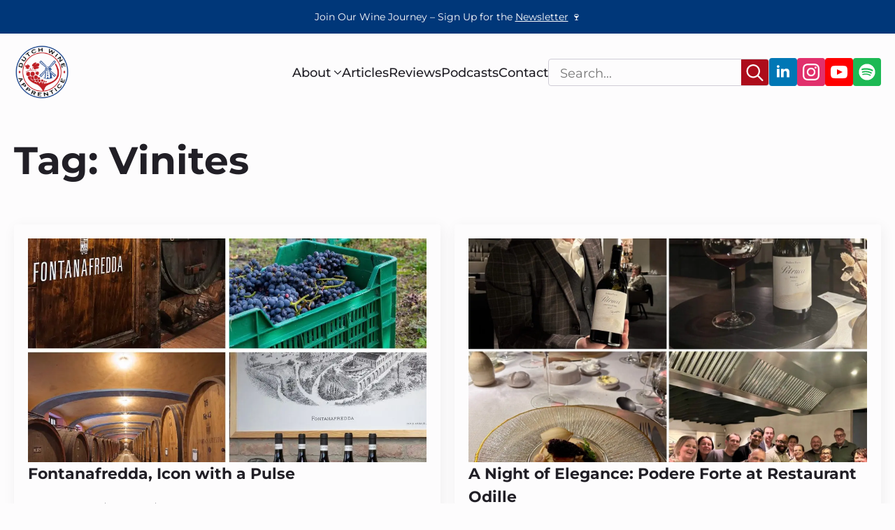

--- FILE ---
content_type: text/html; charset=UTF-8
request_url: https://dutchwineapprentice.com/tag/vinites/
body_size: 41441
content:
    <!doctype html>
    <html lang="en-US">

    <head><meta charset="UTF-8"><script>if(navigator.userAgent.match(/MSIE|Internet Explorer/i)||navigator.userAgent.match(/Trident\/7\..*?rv:11/i)){var href=document.location.href;if(!href.match(/[?&]nowprocket/)){if(href.indexOf("?")==-1){if(href.indexOf("#")==-1){document.location.href=href+"?nowprocket=1"}else{document.location.href=href.replace("#","?nowprocket=1#")}}else{if(href.indexOf("#")==-1){document.location.href=href+"&nowprocket=1"}else{document.location.href=href.replace("#","&nowprocket=1#")}}}}</script><script>(()=>{class RocketLazyLoadScripts{constructor(){this.v="2.0.4",this.userEvents=["keydown","keyup","mousedown","mouseup","mousemove","mouseover","mouseout","touchmove","touchstart","touchend","touchcancel","wheel","click","dblclick","input"],this.attributeEvents=["onblur","onclick","oncontextmenu","ondblclick","onfocus","onmousedown","onmouseenter","onmouseleave","onmousemove","onmouseout","onmouseover","onmouseup","onmousewheel","onscroll","onsubmit"]}async t(){this.i(),this.o(),/iP(ad|hone)/.test(navigator.userAgent)&&this.h(),this.u(),this.l(this),this.m(),this.k(this),this.p(this),this._(),await Promise.all([this.R(),this.L()]),this.lastBreath=Date.now(),this.S(this),this.P(),this.D(),this.O(),this.M(),await this.C(this.delayedScripts.normal),await this.C(this.delayedScripts.defer),await this.C(this.delayedScripts.async),await this.T(),await this.F(),await this.j(),await this.A(),window.dispatchEvent(new Event("rocket-allScriptsLoaded")),this.everythingLoaded=!0,this.lastTouchEnd&&await new Promise(t=>setTimeout(t,500-Date.now()+this.lastTouchEnd)),this.I(),this.H(),this.U(),this.W()}i(){this.CSPIssue=sessionStorage.getItem("rocketCSPIssue"),document.addEventListener("securitypolicyviolation",t=>{this.CSPIssue||"script-src-elem"!==t.violatedDirective||"data"!==t.blockedURI||(this.CSPIssue=!0,sessionStorage.setItem("rocketCSPIssue",!0))},{isRocket:!0})}o(){window.addEventListener("pageshow",t=>{this.persisted=t.persisted,this.realWindowLoadedFired=!0},{isRocket:!0}),window.addEventListener("pagehide",()=>{this.onFirstUserAction=null},{isRocket:!0})}h(){let t;function e(e){t=e}window.addEventListener("touchstart",e,{isRocket:!0}),window.addEventListener("touchend",function i(o){o.changedTouches[0]&&t.changedTouches[0]&&Math.abs(o.changedTouches[0].pageX-t.changedTouches[0].pageX)<10&&Math.abs(o.changedTouches[0].pageY-t.changedTouches[0].pageY)<10&&o.timeStamp-t.timeStamp<200&&(window.removeEventListener("touchstart",e,{isRocket:!0}),window.removeEventListener("touchend",i,{isRocket:!0}),"INPUT"===o.target.tagName&&"text"===o.target.type||(o.target.dispatchEvent(new TouchEvent("touchend",{target:o.target,bubbles:!0})),o.target.dispatchEvent(new MouseEvent("mouseover",{target:o.target,bubbles:!0})),o.target.dispatchEvent(new PointerEvent("click",{target:o.target,bubbles:!0,cancelable:!0,detail:1,clientX:o.changedTouches[0].clientX,clientY:o.changedTouches[0].clientY})),event.preventDefault()))},{isRocket:!0})}q(t){this.userActionTriggered||("mousemove"!==t.type||this.firstMousemoveIgnored?"keyup"===t.type||"mouseover"===t.type||"mouseout"===t.type||(this.userActionTriggered=!0,this.onFirstUserAction&&this.onFirstUserAction()):this.firstMousemoveIgnored=!0),"click"===t.type&&t.preventDefault(),t.stopPropagation(),t.stopImmediatePropagation(),"touchstart"===this.lastEvent&&"touchend"===t.type&&(this.lastTouchEnd=Date.now()),"click"===t.type&&(this.lastTouchEnd=0),this.lastEvent=t.type,t.composedPath&&t.composedPath()[0].getRootNode()instanceof ShadowRoot&&(t.rocketTarget=t.composedPath()[0]),this.savedUserEvents.push(t)}u(){this.savedUserEvents=[],this.userEventHandler=this.q.bind(this),this.userEvents.forEach(t=>window.addEventListener(t,this.userEventHandler,{passive:!1,isRocket:!0})),document.addEventListener("visibilitychange",this.userEventHandler,{isRocket:!0})}U(){this.userEvents.forEach(t=>window.removeEventListener(t,this.userEventHandler,{passive:!1,isRocket:!0})),document.removeEventListener("visibilitychange",this.userEventHandler,{isRocket:!0}),this.savedUserEvents.forEach(t=>{(t.rocketTarget||t.target).dispatchEvent(new window[t.constructor.name](t.type,t))})}m(){const t="return false",e=Array.from(this.attributeEvents,t=>"data-rocket-"+t),i="["+this.attributeEvents.join("],[")+"]",o="[data-rocket-"+this.attributeEvents.join("],[data-rocket-")+"]",s=(e,i,o)=>{o&&o!==t&&(e.setAttribute("data-rocket-"+i,o),e["rocket"+i]=new Function("event",o),e.setAttribute(i,t))};new MutationObserver(t=>{for(const n of t)"attributes"===n.type&&(n.attributeName.startsWith("data-rocket-")||this.everythingLoaded?n.attributeName.startsWith("data-rocket-")&&this.everythingLoaded&&this.N(n.target,n.attributeName.substring(12)):s(n.target,n.attributeName,n.target.getAttribute(n.attributeName))),"childList"===n.type&&n.addedNodes.forEach(t=>{if(t.nodeType===Node.ELEMENT_NODE)if(this.everythingLoaded)for(const i of[t,...t.querySelectorAll(o)])for(const t of i.getAttributeNames())e.includes(t)&&this.N(i,t.substring(12));else for(const e of[t,...t.querySelectorAll(i)])for(const t of e.getAttributeNames())this.attributeEvents.includes(t)&&s(e,t,e.getAttribute(t))})}).observe(document,{subtree:!0,childList:!0,attributeFilter:[...this.attributeEvents,...e]})}I(){this.attributeEvents.forEach(t=>{document.querySelectorAll("[data-rocket-"+t+"]").forEach(e=>{this.N(e,t)})})}N(t,e){const i=t.getAttribute("data-rocket-"+e);i&&(t.setAttribute(e,i),t.removeAttribute("data-rocket-"+e))}k(t){Object.defineProperty(HTMLElement.prototype,"onclick",{get(){return this.rocketonclick||null},set(e){this.rocketonclick=e,this.setAttribute(t.everythingLoaded?"onclick":"data-rocket-onclick","this.rocketonclick(event)")}})}S(t){function e(e,i){let o=e[i];e[i]=null,Object.defineProperty(e,i,{get:()=>o,set(s){t.everythingLoaded?o=s:e["rocket"+i]=o=s}})}e(document,"onreadystatechange"),e(window,"onload"),e(window,"onpageshow");try{Object.defineProperty(document,"readyState",{get:()=>t.rocketReadyState,set(e){t.rocketReadyState=e},configurable:!0}),document.readyState="loading"}catch(t){console.log("WPRocket DJE readyState conflict, bypassing")}}l(t){this.originalAddEventListener=EventTarget.prototype.addEventListener,this.originalRemoveEventListener=EventTarget.prototype.removeEventListener,this.savedEventListeners=[],EventTarget.prototype.addEventListener=function(e,i,o){o&&o.isRocket||!t.B(e,this)&&!t.userEvents.includes(e)||t.B(e,this)&&!t.userActionTriggered||e.startsWith("rocket-")||t.everythingLoaded?t.originalAddEventListener.call(this,e,i,o):(t.savedEventListeners.push({target:this,remove:!1,type:e,func:i,options:o}),"mouseenter"!==e&&"mouseleave"!==e||t.originalAddEventListener.call(this,e,t.savedUserEvents.push,o))},EventTarget.prototype.removeEventListener=function(e,i,o){o&&o.isRocket||!t.B(e,this)&&!t.userEvents.includes(e)||t.B(e,this)&&!t.userActionTriggered||e.startsWith("rocket-")||t.everythingLoaded?t.originalRemoveEventListener.call(this,e,i,o):t.savedEventListeners.push({target:this,remove:!0,type:e,func:i,options:o})}}J(t,e){this.savedEventListeners=this.savedEventListeners.filter(i=>{let o=i.type,s=i.target||window;return e!==o||t!==s||(this.B(o,s)&&(i.type="rocket-"+o),this.$(i),!1)})}H(){EventTarget.prototype.addEventListener=this.originalAddEventListener,EventTarget.prototype.removeEventListener=this.originalRemoveEventListener,this.savedEventListeners.forEach(t=>this.$(t))}$(t){t.remove?this.originalRemoveEventListener.call(t.target,t.type,t.func,t.options):this.originalAddEventListener.call(t.target,t.type,t.func,t.options)}p(t){let e;function i(e){return t.everythingLoaded?e:e.split(" ").map(t=>"load"===t||t.startsWith("load.")?"rocket-jquery-load":t).join(" ")}function o(o){function s(e){const s=o.fn[e];o.fn[e]=o.fn.init.prototype[e]=function(){return this[0]===window&&t.userActionTriggered&&("string"==typeof arguments[0]||arguments[0]instanceof String?arguments[0]=i(arguments[0]):"object"==typeof arguments[0]&&Object.keys(arguments[0]).forEach(t=>{const e=arguments[0][t];delete arguments[0][t],arguments[0][i(t)]=e})),s.apply(this,arguments),this}}if(o&&o.fn&&!t.allJQueries.includes(o)){const e={DOMContentLoaded:[],"rocket-DOMContentLoaded":[]};for(const t in e)document.addEventListener(t,()=>{e[t].forEach(t=>t())},{isRocket:!0});o.fn.ready=o.fn.init.prototype.ready=function(i){function s(){parseInt(o.fn.jquery)>2?setTimeout(()=>i.bind(document)(o)):i.bind(document)(o)}return"function"==typeof i&&(t.realDomReadyFired?!t.userActionTriggered||t.fauxDomReadyFired?s():e["rocket-DOMContentLoaded"].push(s):e.DOMContentLoaded.push(s)),o([])},s("on"),s("one"),s("off"),t.allJQueries.push(o)}e=o}t.allJQueries=[],o(window.jQuery),Object.defineProperty(window,"jQuery",{get:()=>e,set(t){o(t)}})}P(){const t=new Map;document.write=document.writeln=function(e){const i=document.currentScript,o=document.createRange(),s=i.parentElement;let n=t.get(i);void 0===n&&(n=i.nextSibling,t.set(i,n));const c=document.createDocumentFragment();o.setStart(c,0),c.appendChild(o.createContextualFragment(e)),s.insertBefore(c,n)}}async R(){return new Promise(t=>{this.userActionTriggered?t():this.onFirstUserAction=t})}async L(){return new Promise(t=>{document.addEventListener("DOMContentLoaded",()=>{this.realDomReadyFired=!0,t()},{isRocket:!0})})}async j(){return this.realWindowLoadedFired?Promise.resolve():new Promise(t=>{window.addEventListener("load",t,{isRocket:!0})})}M(){this.pendingScripts=[];this.scriptsMutationObserver=new MutationObserver(t=>{for(const e of t)e.addedNodes.forEach(t=>{"SCRIPT"!==t.tagName||t.noModule||t.isWPRocket||this.pendingScripts.push({script:t,promise:new Promise(e=>{const i=()=>{const i=this.pendingScripts.findIndex(e=>e.script===t);i>=0&&this.pendingScripts.splice(i,1),e()};t.addEventListener("load",i,{isRocket:!0}),t.addEventListener("error",i,{isRocket:!0}),setTimeout(i,1e3)})})})}),this.scriptsMutationObserver.observe(document,{childList:!0,subtree:!0})}async F(){await this.X(),this.pendingScripts.length?(await this.pendingScripts[0].promise,await this.F()):this.scriptsMutationObserver.disconnect()}D(){this.delayedScripts={normal:[],async:[],defer:[]},document.querySelectorAll("script[type$=rocketlazyloadscript]").forEach(t=>{t.hasAttribute("data-rocket-src")?t.hasAttribute("async")&&!1!==t.async?this.delayedScripts.async.push(t):t.hasAttribute("defer")&&!1!==t.defer||"module"===t.getAttribute("data-rocket-type")?this.delayedScripts.defer.push(t):this.delayedScripts.normal.push(t):this.delayedScripts.normal.push(t)})}async _(){await this.L();let t=[];document.querySelectorAll("script[type$=rocketlazyloadscript][data-rocket-src]").forEach(e=>{let i=e.getAttribute("data-rocket-src");if(i&&!i.startsWith("data:")){i.startsWith("//")&&(i=location.protocol+i);try{const o=new URL(i).origin;o!==location.origin&&t.push({src:o,crossOrigin:e.crossOrigin||"module"===e.getAttribute("data-rocket-type")})}catch(t){}}}),t=[...new Map(t.map(t=>[JSON.stringify(t),t])).values()],this.Y(t,"preconnect")}async G(t){if(await this.K(),!0!==t.noModule||!("noModule"in HTMLScriptElement.prototype))return new Promise(e=>{let i;function o(){(i||t).setAttribute("data-rocket-status","executed"),e()}try{if(navigator.userAgent.includes("Firefox/")||""===navigator.vendor||this.CSPIssue)i=document.createElement("script"),[...t.attributes].forEach(t=>{let e=t.nodeName;"type"!==e&&("data-rocket-type"===e&&(e="type"),"data-rocket-src"===e&&(e="src"),i.setAttribute(e,t.nodeValue))}),t.text&&(i.text=t.text),t.nonce&&(i.nonce=t.nonce),i.hasAttribute("src")?(i.addEventListener("load",o,{isRocket:!0}),i.addEventListener("error",()=>{i.setAttribute("data-rocket-status","failed-network"),e()},{isRocket:!0}),setTimeout(()=>{i.isConnected||e()},1)):(i.text=t.text,o()),i.isWPRocket=!0,t.parentNode.replaceChild(i,t);else{const i=t.getAttribute("data-rocket-type"),s=t.getAttribute("data-rocket-src");i?(t.type=i,t.removeAttribute("data-rocket-type")):t.removeAttribute("type"),t.addEventListener("load",o,{isRocket:!0}),t.addEventListener("error",i=>{this.CSPIssue&&i.target.src.startsWith("data:")?(console.log("WPRocket: CSP fallback activated"),t.removeAttribute("src"),this.G(t).then(e)):(t.setAttribute("data-rocket-status","failed-network"),e())},{isRocket:!0}),s?(t.fetchPriority="high",t.removeAttribute("data-rocket-src"),t.src=s):t.src="data:text/javascript;base64,"+window.btoa(unescape(encodeURIComponent(t.text)))}}catch(i){t.setAttribute("data-rocket-status","failed-transform"),e()}});t.setAttribute("data-rocket-status","skipped")}async C(t){const e=t.shift();return e?(e.isConnected&&await this.G(e),this.C(t)):Promise.resolve()}O(){this.Y([...this.delayedScripts.normal,...this.delayedScripts.defer,...this.delayedScripts.async],"preload")}Y(t,e){this.trash=this.trash||[];let i=!0;var o=document.createDocumentFragment();t.forEach(t=>{const s=t.getAttribute&&t.getAttribute("data-rocket-src")||t.src;if(s&&!s.startsWith("data:")){const n=document.createElement("link");n.href=s,n.rel=e,"preconnect"!==e&&(n.as="script",n.fetchPriority=i?"high":"low"),t.getAttribute&&"module"===t.getAttribute("data-rocket-type")&&(n.crossOrigin=!0),t.crossOrigin&&(n.crossOrigin=t.crossOrigin),t.integrity&&(n.integrity=t.integrity),t.nonce&&(n.nonce=t.nonce),o.appendChild(n),this.trash.push(n),i=!1}}),document.head.appendChild(o)}W(){this.trash.forEach(t=>t.remove())}async T(){try{document.readyState="interactive"}catch(t){}this.fauxDomReadyFired=!0;try{await this.K(),this.J(document,"readystatechange"),document.dispatchEvent(new Event("rocket-readystatechange")),await this.K(),document.rocketonreadystatechange&&document.rocketonreadystatechange(),await this.K(),this.J(document,"DOMContentLoaded"),document.dispatchEvent(new Event("rocket-DOMContentLoaded")),await this.K(),this.J(window,"DOMContentLoaded"),window.dispatchEvent(new Event("rocket-DOMContentLoaded"))}catch(t){console.error(t)}}async A(){try{document.readyState="complete"}catch(t){}try{await this.K(),this.J(document,"readystatechange"),document.dispatchEvent(new Event("rocket-readystatechange")),await this.K(),document.rocketonreadystatechange&&document.rocketonreadystatechange(),await this.K(),this.J(window,"load"),window.dispatchEvent(new Event("rocket-load")),await this.K(),window.rocketonload&&window.rocketonload(),await this.K(),this.allJQueries.forEach(t=>t(window).trigger("rocket-jquery-load")),await this.K(),this.J(window,"pageshow");const t=new Event("rocket-pageshow");t.persisted=this.persisted,window.dispatchEvent(t),await this.K(),window.rocketonpageshow&&window.rocketonpageshow({persisted:this.persisted})}catch(t){console.error(t)}}async K(){Date.now()-this.lastBreath>45&&(await this.X(),this.lastBreath=Date.now())}async X(){return document.hidden?new Promise(t=>setTimeout(t)):new Promise(t=>requestAnimationFrame(t))}B(t,e){return e===document&&"readystatechange"===t||(e===document&&"DOMContentLoaded"===t||(e===window&&"DOMContentLoaded"===t||(e===window&&"load"===t||e===window&&"pageshow"===t)))}static run(){(new RocketLazyLoadScripts).t()}}RocketLazyLoadScripts.run()})();</script>
        
        <meta name="viewport" content="width=device-width, initial-scale=1">
                    
                <meta name='robots' content='index, follow, max-image-preview:large, max-snippet:-1, max-video-preview:-1' />

	<!-- This site is optimized with the Yoast SEO Premium plugin v26.8 (Yoast SEO v26.8) - https://yoast.com/product/yoast-seo-premium-wordpress/ -->
	<title>Vinites Archieven - Dutch Wine Apprentice</title>
<link data-rocket-prefetch href="https://fonts.googleapis.com" rel="dns-prefetch">
<link data-rocket-preload as="style" href="https://fonts.googleapis.com/css2?family=Montserrat:ital,wght@0,100;0,200;0,300;0,400;0,500;0,600;0,700;0,800;0,900;1,100;1,200;1,300;1,400;1,500;1,600;1,700;1,800;1,900&#038;display=swap" rel="preload">
<link crossorigin data-rocket-preload as="font" href="https://fonts.gstatic.com/s/montserrat/v31/JTUSjIg1_i6t8kCHKm459Wlhyw.woff2" rel="preload">
<link crossorigin data-rocket-preload as="font" href="https://fonts.gstatic.com/s/montserrat/v31/JTUHjIg1_i6t8kCHKm4532VJOt5-QNFgpCtr6Ew-.ttf" rel="preload">
<link crossorigin data-rocket-preload as="font" href="https://fonts.gstatic.com/s/montserrat/v31/JTUHjIg1_i6t8kCHKm4532VJOt5-QNFgpCuM70w-.ttf" rel="preload">
<link crossorigin data-rocket-preload as="font" href="https://fonts.gstatic.com/s/montserrat/v31/JTUHjIg1_i6t8kCHKm4532VJOt5-QNFgpCtZ6Ew-.ttf" rel="preload">
<link href="https://fonts.googleapis.com/css2?family=Montserrat:ital,wght@0,100;0,200;0,300;0,400;0,500;0,600;0,700;0,800;0,900;1,100;1,200;1,300;1,400;1,500;1,600;1,700;1,800;1,900&#038;display=swap" media="print" onload="this.media=&#039;all&#039;" rel="stylesheet">
<style id="wpr-usedcss">html{scroll-behavior:smooth}*,::after,::before{box-sizing:border-box}body{background-color:#fff;font-family:system-ui,-apple-system,"Segoe UI",Roboto,Helvetica,Arial,sans-serif,"Apple Color Emoji","Segoe UI Emoji"}img{display:inline-block;max-inline-size:100%;block-size:auto;vertical-align:middle}code{font-family:ui-monospace,SFMono-Regular,Consolas,"Liberation Mono",Menlo,monospace;font-size:1em}html{line-height:1.4;-webkit-text-size-adjust:100%}h1,h2,h3{line-height:1.2}body{margin:0}main{display:block}h1{font-size:2em;margin:.67em 0}hr{box-sizing:content-box;height:0;overflow:visible}a{background-color:transparent}b{font-weight:bolder}code{font-family:monospace,monospace;font-size:1em}img{border-style:none}button,input,select{font-family:inherit;font-size:100%;line-height:1.15;margin:0}button,input{overflow:visible}button,select{text-transform:none}[type=button],[type=reset],[type=submit],button{-webkit-appearance:button}[type=button]::-moz-focus-inner,[type=reset]::-moz-focus-inner,[type=submit]::-moz-focus-inner,button::-moz-focus-inner{border-style:none;padding:0}[type=button]:-moz-focusring,[type=reset]:-moz-focusring,[type=submit]:-moz-focusring,button:-moz-focusring{outline:ButtonText dotted 1px}progress{vertical-align:baseline}[type=number]::-webkit-inner-spin-button,[type=number]::-webkit-outer-spin-button{height:auto}[type=search]{-webkit-appearance:textfield;outline-offset:-2px}[type=search]::-webkit-search-decoration{-webkit-appearance:none}::-webkit-file-upload-button{-webkit-appearance:button;font:inherit}template{display:none}[hidden]{display:none}img:is([sizes=auto i],[sizes^="auto," i]){contain-intrinsic-size:3000px 1500px}[data-hsx*=light],html:root{--hcl-on-brand:#ffffff;--hcl-brand-1:#fefbfc;--hcl-brand-2:#fbf7f7;--hcl-brand-3:#fae6e9;--hcl-brand-4:#f6d8db;--hcl-brand-5:#f1c9cd;--hcl-brand-6:#e8bcbf;--hcl-brand-7:#dda9ad;--hcl-brand-8:#ce8d93;--hcl-brand-9:#ad0c1b;--hcl-brand-10:#99000e;--hcl-brand-11:#983943;--hcl-brand-12:#4d212b;--hcl-on-neutral:#fff;--hcl-neutral-1:#fdfcfd;--hcl-neutral-2:#faf9fb;--hcl-neutral-3:#f2eff3;--hcl-neutral-4:#eae7ec;--hcl-neutral-5:#e3dfe6;--hcl-neutral-6:#dbd8e0;--hcl-neutral-7:#d0cdd7;--hcl-neutral-8:#bcbac7;--hcl-neutral-9:#8e8c99;--hcl-neutral-10:#84828e;--hcl-neutral-11:#65636d;--hcl-neutral-12:#211f26}:root{--hsx-page-width:1366px;--hsx-min-offset:20px;--hsx-page-gap:20px;--bde-section-width:1406px!important;--bde-section-horizontal-padding:20px!important;--bde-column-gap:20px!important;--hsx-bleed-offset:max(calc(((100vw - (var(--bde-section-width))) / 2) + var(--bde-section-horizontal-padding)), calc(var(--bde-section-horizontal-padding) + 5px))}:root{--headspin-theme-API:eyJ0aGVtZSI6ImxpZ2h0In0=}div,h1,h2,h3,p{line-height:calc(8px + 2.15ex)}html:root{--hrd-s:6px;--hrd-m:8px;--hrd-l:12px;--hrd-pill:500px;--hrd-atom:6px}html:root{--hfs-h0:clamp(3.0625rem, 2.151rem + 3.044vw, 4.75rem);--hfs-h1:clamp(2.4375rem, 1.830rem + 2.029vw, 3.5625rem);--hfs-h2:clamp(1.625rem, 1.051rem + 1.917vw, 2.6875rem);--hfs-h3:clamp(1.5625rem, 1.326rem + 0.789vw, 2rem);--hfs-h4:clamp(1.25rem, 1.115rem + 0.451vw, 1.5rem);--hfs-h5:clamp(1rem, 0.932rem + 0.225vw, 1.125rem);--hfs-h6:clamp(1rem, 0.932rem + 0.225vw, 1.125rem);--hfs-text-l:clamp(1.25rem, 1.115rem + 0.451vw, 1.5rem);--hfs-text-m:clamp(1rem, 0.932rem + 0.225vw, 1.125rem);--hfs-text-s:clamp(0.875rem, 0.875rem + 0.000vw, 0.875rem);--hsp-xxl:clamp(3.5625rem, 2.921rem + 2.142vw, 4.75rem);--hsp-xl:clamp(2.6875rem, 2.215rem + 1.578vw, 3.5625rem);--hsp-l:clamp(2rem, 1.629rem + 1.240vw, 2.6875rem);--hsp-m:clamp(1.5rem, 1.230rem + 0.902vw, 2rem);--hsp-s:clamp(1.125rem, 0.922rem + 0.676vw, 1.5rem);--hsp-xs:clamp(0.8125rem, 0.644rem + 0.564vw, 1.125rem);--hsp-xxs:clamp(0.625rem, 0.524rem + 0.338vw, 0.8125rem);--hss-xxl:clamp(10.6875rem, 8.797rem + 6.313vw, 14.1875rem);--hss-xl:clamp(8rem, 6.549rem + 4.848vw, 10.6875rem);--hss-l:clamp(6rem, 4.920rem + 3.608vw, 8rem);--hss-m:clamp(4.5rem, 3.690rem + 2.706vw, 6rem);--hss-s:clamp(3.375rem, 2.767rem + 2.029vw, 4.5rem);--hss-xs:clamp(2.5rem, 2.027rem + 1.578vw, 3.375rem);--hss-xxs:clamp(1.875rem, 1.537rem + 1.127vw, 2.5rem)}@supports (font-size:1cqi){html:root{--hfs-h0:clamp(3.0625rem, 2.151rem + 3.044cqi, 4.75rem);--hfs-h1:clamp(2.4375rem, 1.830rem + 2.029cqi, 3.5625rem);--hfs-h2:clamp(1.625rem, 1.051rem + 1.917cqi, 2.6875rem);--hfs-h3:clamp(1.5625rem, 1.326rem + 0.789cqi, 2rem);--hfs-h4:clamp(1.25rem, 1.115rem + 0.451cqi, 1.5rem);--hfs-h5:clamp(1rem, 0.932rem + 0.225cqi, 1.125rem);--hfs-h6:clamp(1rem, 0.932rem + 0.225cqi, 1.125rem);--hfs-text-l:clamp(1.25rem, 1.115rem + 0.451cqi, 1.5rem);--hfs-text-m:clamp(1rem, 0.932rem + 0.225cqi, 1.125rem);--hfs-text-s:clamp(0.875rem, 0.875rem + 0.000cqi, 0.875rem);--hsp-xxl:clamp(3.5625rem, 2.921rem + 2.142cqi, 4.75rem);--hsp-xl:clamp(2.6875rem, 2.215rem + 1.578cqi, 3.5625rem);--hsp-l:clamp(2rem, 1.629rem + 1.240cqi, 2.6875rem);--hsp-m:clamp(1.5rem, 1.230rem + 0.902cqi, 2rem);--hsp-s:clamp(1.125rem, 0.922rem + 0.676cqi, 1.5rem);--hsp-xs:clamp(0.8125rem, 0.644rem + 0.564cqi, 1.125rem);--hsp-xxs:clamp(0.625rem, 0.524rem + 0.338cqi, 0.8125rem);--hss-xxl:clamp(10.6875rem, 8.797rem + 6.313cqi, 14.1875rem);--hss-xl:clamp(8rem, 6.549rem + 4.848cqi, 10.6875rem);--hss-l:clamp(6rem, 4.920rem + 3.608cqi, 8rem);--hss-m:clamp(4.5rem, 3.690rem + 2.706cqi, 6rem);--hss-s:clamp(3.375rem, 2.767rem + 2.029cqi, 4.5rem);--hss-xs:clamp(2.5rem, 2.027rem + 1.578cqi, 3.375rem);--hss-xxs:clamp(1.875rem, 1.537rem + 1.127cqi, 2.5rem)}}[data-hsx*=light],html:root{--bde-headings-color:var(--hcl-neutral-12);--bde-body-text-color:var(--hcl-neutral-11);--bde-background-color:var(--hcl-neutral-1);--bde-brand-primary-color:var(--hcl-brand-9);--bde-brand-primary-color-hover:var(--hcl-brand-10);--bde-links-color:var(--hcl-brand-9);--bde-links-color-hover:var(--hcl-brand-10);--custom-320:#003779}html:root{--bde-h1-font-size:var(--hfs-h1);--bde-h2-font-size:var(--hfs-h2);--bde-h3-font-size:var(--hfs-h3);--bde-h4-font-size:var(--hfs-h4);--bde-h5-font-size:var(--hfs-h5);--bde-h6-font-size:var(--hfs-h6);--bde-body-font-size:var(--hfs-text-m)}.breakdance-menu{--menu-background:#fff;--menu-max-height:calc(100vh - var(--mobile-buffer-y));--menu-alignment:flex-start;--menu-duration:var(--bde-transition-duration, .3s);--menu-base-font-size:.875em;--mobile-offset-y:calc(100% + 15px);--mobile-offset-x:0;--mobile-offcanvas-width:400px;--mobile-topbar-padding:15px;--mobile-topbar-logo-width:110px;--mobile-topbar-logo-order:-1;--mobile-topbar-close-button-size:20px;--mobile-topbar-close-button-color:var(--bde-headings-color);--mobile-topbar-close-button-color-hover:var(--mobile-topbar-close-button-color);--mobile-topbar-close-button-bar-height:2px;--toggle-background-color:transparent;--toggle-background-color-hover:var(--toggle-background-color);--toggle-active-background-color:var(--toggle-background-color);--toggle-padding:0px;--toggle-radius:0px;--toggle-layer-width:32px;--toggle-layer-height:4px;--toggle-layer-spacing:6px;--toggle-layer-color:var(--bde-headings-color);--toggle-layer-color-hover:var(--toggle-layer-color);--toggle-layer-color-active:var(--toggle-layer-color);--toggle-layer-border-radius:0px;--links-gap:0px;--link-padding-top:20px;--link-padding-bottom:20px;--link-padding-left:20px;--link-padding-right:20px;--link-color:var(--bde-headings-color);--link-color-hover:var(--link-color);--link-background-color:transparent;--link-background-color-hover:var(--link-background-color);--link-alignment:space-between;--link-effect-thickness:3px;--link-effect-color:var(--link-color);--link-effect-color-hover:var(--link-effect-color);--link-effect-radius:0px;--link-color-active:var(--link-color);--link-background-color-active:var(--link-background-color);--link-arrow-display:block;--link-arrow-color:var(--link-color);--link-arrow-color-hover:var(--link-color-hover);--link-arrow-size:10px;--link-arrow-gap:8px;--link-arrow-offset-y:0px;--link-arrow-close-rotation:0deg;--link-arrow-open-rotation:-180deg;--link-arrow-rotation:var(--link-arrow-close-rotation);--link-border:1px solid var(--link-border-color);--link-border-color:#eee;--dropdown-animation-duration:var(--menu-duration);--dropdown-caret-display:block;--dropdown-caret-radius:3px;--dropdown-caret-size:12px;--dropdown-background-color:#fff;--dropdown-custom-offset-y:20px;--dropdown-edge-offset:20px;--dropdown-border-radius:8px;--dropdown-custom-width:500px;--dropdown-section-padding:30px;--dropdown-section-gap:var(--gap-lg);--dropdown-links-gap:var(--gap-sm);--dropdown-link-color:var(--bde-headings-color);--dropdown-link-icon-display:block;--dropdown-link-icon-size:16px;--dropdown-link-icon-spacing:10px;--dropdown-link-icon-alignment:center;--dropdown-link-description-display:block;--dropdown-link-description-spacing:0px;--dropdown-link-icon-x:0px;--dropdown-link-icon-y:0px;--dropdown-link-img-opacity:1;--dropdown-link-img-opacity-hover:1;--dropdown-columns-stack:row;--dropdown-columns-gap:var(--gap-xl);--dropdown-column-title-spacing:0px;--dropdown-sections-stack:column;--dropdown-section-light-background:#fff;--dropdown-section-dark-background:#f6f9fc;--gap-xl:60px;--gap-lg:30px;--gap-sm:15px;--gap-xs:10px;--gap-none:0;--arrow-icon:url("data:image/svg+xml,%3Csvg xmlns='http://www.w3.org/2000/svg' viewBox='0 0 448 512'%3E%3Cpath d='M441.9 167.3l-19.8-19.8c-4.7-4.7-12.3-4.7-17 0L224 328.2 42.9 147.5c-4.7-4.7-12.3-4.7-17 0L6.1 167.3c-4.7 4.7-4.7 12.3 0 17l209.4 209.4c4.7 4.7 12.3 4.7 17 0l209.4-209.4c4.7-4.7 4.7-12.3 0-17z'%3E%3C/path%3E%3C/svg%3E");--mobile-link-padding-top:20px;--mobile-link-padding-bottom:20px;--mobile-link-padding-left:20px;--mobile-link-padding-right:20px;--mobile-link-level-2-padding-top:12px;--mobile-link-level-2-padding-bottom:12px;--mobile-link-level-2-padding-left:25px;--mobile-link-level-2-padding-right:20px;--mobile-link-level-3-padding-top:12px;--mobile-link-level-3-padding-bottom:12px;--mobile-link-level-3-padding-left:30px;--mobile-link-level-3-padding-right:30px}.breakdance-menu{position:relative;-webkit-tap-highlight-color:transparent;-webkit-font-smoothing:antialiased;text-align:left;height:var(--menu-height)}:root .breakdance-menu{display:flex}.breakdance-menu-list{display:flex;align-items:center;justify-content:var(--menu-alignment);gap:var(--links-gap);list-style-type:none;margin:0;padding:0}.breakdance-menu-list>.bde-button{margin-left:15px}.breakdance-menu-item{position:relative}.breakdance-menu-item:hover{color:var(--link-color-hover);background-color:var(--link-background-color-hover)}.breakdance-menu-item:hover .breakdance-menu-link-arrow:after{background-color:var(--link-arrow-color-hover)}.breakdance-menu .breakdance-menu-link{position:relative;z-index:1;display:flex;flex-direction:row;align-items:center;justify-content:var(--link-alignment);flex:1;font-size:var(--menu-base-font-size);font-family:inherit;font-weight:500;line-height:1;text-decoration:none;color:var(--link-color);padding:var(--link-padding-top) var(--link-padding-right) var(--link-padding-bottom) var(--link-padding-left);margin:0;border:none;background-color:var(--link-background-color);cursor:pointer;-webkit-user-select:none;-moz-user-select:none;user-select:none;white-space:nowrap;transition:var(--menu-duration) color ease,var(--menu-duration) background-color ease}.breakdance-menu .breakdance-menu-link:hover{color:inherit}.breakdance-menu-link-arrow{position:relative;z-index:1;align-self:stretch;border:none;background-color:transparent;padding:var(--link-padding-top) var(--link-padding-right) var(--link-padding-bottom) 0;cursor:pointer}.breakdance-menu-link-arrow:after{content:"";display:var(--link-arrow-display);-webkit-mask-image:var(--arrow-icon);mask-image:var(--arrow-icon);-webkit-mask-size:cover;mask-size:cover;-webkit-mask-position:center;mask-position:center;margin-left:var(--link-arrow-gap);font-size:var(--link-arrow-size);width:1em;height:1em;background-color:var(--link-arrow-color);transform:translateY(var(--link-arrow-offset-y)) rotate(var(--link-arrow-rotation));transition:var(--menu-duration) transform ease,var(--menu-duration) background-color ease;flex-shrink:0}.breakdance-dropdown--open .breakdance-menu-link-arrow:after{--link-arrow-rotation:var(--link-arrow-open-rotation)}.breakdance-dropdown{--dropdown-offset-x:0px;--dropdown-caret-x:0px;--translate-x:0px;--translate-y:0px;--rotate-x:0deg;--scale:1;position:relative}.breakdance-dropdown .breakdance-menu-link{padding-right:0}.breakdance-dropdown-toggle{position:relative;display:flex;align-items:center}.breakdance-dropdown-floater{position:absolute;top:calc(var(--dropdown-offset-y) + var(--dropdown-custom-offset-y));left:var(--dropdown-offset-x);z-index:var(--bde-z-index-menu-dropdown);min-width:100%;opacity:0;visibility:hidden;pointer-events:none;backface-visibility:hidden;transform:translate(var(--translate-x)) translateY(var(--translate-y)) rotateX(var(--rotate-x)) scale(var(--scale)) translateZ(0)}.breakdance-dropdown--top .breakdance-dropdown-floater{top:calc(var(--dropdown-offset-y) - var(--dropdown-custom-offset-y))}.breakdance-dropdown--open .breakdance-dropdown-floater{opacity:1;visibility:visible;pointer-events:auto;will-change:opacity,height,transform,visibility}.breakdance-dropdown-caret{position:absolute;top:calc(var(--dropdown-caret-size)/ 2 * -1);left:var(--dropdown-caret-x);z-index:1;display:var(--dropdown-caret-display);width:calc(var(--dropdown-caret-size) * 2);height:var(--dropdown-caret-size);transform:translateY(-50%);overflow:hidden;pointer-events:none}.breakdance-dropdown-caret:before{content:"";position:absolute;bottom:calc(var(--dropdown-caret-size)/ 2 * -1);left:50%;display:block;width:var(--dropdown-caret-size);height:var(--dropdown-caret-size);background-color:var(--dropdown-caret-color,var(--dropdown-background-color));border-top-left-radius:var(--dropdown-caret-radius);backface-visibility:hidden;transform:translate(-50%) rotate(45deg) translateZ(0)}.breakdance-dropdown--top .breakdance-dropdown-caret{top:100%;border-top-left-radius:0;border-bottom-right-radius:var(--dropdown-caret-radius);transform:translate(-50%)}.breakdance-dropdown--top .breakdance-dropdown-caret:before{top:calc(var(--dropdown-caret-size)/ 2 * -1);border-top-left-radius:0;border-bottom-right-radius:var(--dropdown-caret-radius)}.breakdance-dropdown-caret--hide{display:none}.breakdance-dropdown-body{position:relative;z-index:1;flex-grow:1;display:flex;flex-direction:var(--dropdown-sections-stack);width:100%;background-color:var(--dropdown-background-color);box-shadow:0 50px 100px -20px #32325d40,0 30px 60px -30px #0000004d;border-radius:var(--dropdown-border-radius);overflow:hidden}.breakdance-dropdown--custom .breakdance-dropdown-floater,.breakdance-menu--custom-width .breakdance-dropdown-floater{width:calc(var(--dropdown-custom-width) - var(--dropdown-edge-offset) * 2)}.breakdance-dropdown--custom .breakdance-dropdown-floater .breakdance-dropdown-link,.breakdance-menu--custom-width .breakdance-dropdown-floater .breakdance-dropdown-link{white-space:normal}.breakdance-dropdown-section{display:flex;flex-wrap:wrap;padding:var(--dropdown-section-padding);gap:var(--dropdown-section-gap);width:var(--dropdown-section-width)}.breakdance-dropdown-columns{display:flex;flex-direction:var(--dropdown-columns-stack);gap:var(--dropdown-columns-gap);width:100%}.breakdance-dropdown-column{display:flex;flex-direction:column;gap:var(--gap-sm);flex:1}.breakdance-dropdown-column__title{display:flex;align-items:center;font-weight:700;font-size:var(--menu-base-font-size);line-height:1.5;white-space:nowrap;margin-top:0;margin-bottom:var(--dropdown-column-title-spacing);color:var(--link-color)}.breakdance-menu--collapse .breakdance-dropdown-column--collapsible .breakdance-dropdown-column__title:after{content:"";display:var(--link-arrow-display);-webkit-mask-image:var(--arrow-icon);mask-image:var(--arrow-icon);-webkit-mask-size:cover;mask-size:cover;-webkit-mask-position:center;mask-position:center;margin-left:var(--link-arrow-gap);font-size:var(--link-arrow-size);width:1em;height:1em;background-color:var(--link-arrow-color);transform:translateY(var(--link-arrow-offset-y)) rotate(var(--link-arrow-rotation));transition:var(--menu-duration) transform ease,var(--menu-duration) background-color ease;flex-shrink:0;display:none}@-moz-document url-prefix(){.breakdance-menu-link-arrow:after{transition:none!important}.breakdance-menu--collapse .breakdance-dropdown-column--collapsible .breakdance-dropdown-column__title:after{transition:none!important}}.breakdance-dropdown-column--open .breakdance-dropdown-column__title:after{--link-arrow-rotation:var(--link-arrow-open-rotation)}.breakdance-dropdown-links{display:flex;flex-direction:column;gap:var(--dropdown-links-gap);list-style-type:none;margin:0;padding:0}.breakdance-menu .breakdance-dropdown-link{display:flex;align-items:center;font-size:var(--menu-base-font-size);line-height:1.5;text-decoration:none;color:var(--dropdown-link-color);white-space:nowrap;transition:var(--menu-duration) background-color ease}.breakdance-menu .breakdance-dropdown-link:hover{background-color:var(--dropdown-link-background-color-hover);color:var(--dropdown-link-color)}.breakdance-dropdown-link__icon{display:var(--dropdown-link-icon-display);align-self:var(--dropdown-link-icon-alignment);font-size:var(--dropdown-link-icon-size);color:var(--dropdown-link-icon-color);margin-right:var(--dropdown-link-icon-spacing);transform:translate(var(--dropdown-link-icon-x)) translateY(var(--dropdown-link-icon-y));flex-shrink:0;padding:var(--dropdown-link-icon-padding);background-color:var(--dropdown-link-icon-background);border-radius:var(--dropdown-link-icon-radius);transition:var(--menu-duration) color ease,var(--menu-duration) background-color ease;overflow:hidden}.breakdance-dropdown-link:hover .breakdance-dropdown-link__icon{color:var(--dropdown-link-icon-color-hover,var(--dropdown-link-icon-color));background-color:var(--dropdown-link-icon-background-hover,var(--dropdown-link-icon-background))}.breakdance-dropdown-link:hover .breakdance-dropdown-link__icon img{opacity:var(--dropdown-link-img-opacity-hover)}.breakdance-dropdown-link__icon svg{display:block;width:1em;height:1em;fill:currentColor}.breakdance-dropdown-link__icon img{display:block;max-width:100%;width:1em;height:auto;opacity:var(--dropdown-link-img-opacity);transition:var(--menu-duration) opacity ease}.breakdance-dropdown-link__text{display:block;transition:var(--menu-duration) color ease}.breakdance-menu-topbar{display:none;justify-content:space-between;padding:var(--mobile-topbar-padding)}.breakdance-menu-topbar-logo{display:flex;max-width:100%;width:var(--mobile-topbar-logo-width);height:auto;order:var(--mobile-topbar-logo-order)}.breakdance-menu-topbar-logo img{width:100%;height:100%}.breakdance-menu-overlay{position:fixed;inset:0;z-index:var(--bde-z-index-menu-backdrop);background-color:#00000040;opacity:0;pointer-events:none;transition:var(--menu-duration) opacity ease}.breakdance-responsive-menu--open .breakdance-menu-overlay{opacity:1;pointer-events:auto!important}.breakdance-menu-close-button{position:relative;font-size:var(--mobile-topbar-close-button-size);width:1em;height:1em;text-indent:-9999px;background:0 0;border:none;margin:0;padding:0;cursor:pointer;transform:rotate(45deg);flex-shrink:0}.breakdance-menu-close-button:hover:after,.breakdance-menu-close-button:hover:before{background-color:var(--mobile-topbar-close-button-color-hover)}.breakdance-menu-close-button:after,.breakdance-menu-close-button:before{content:"";position:absolute;background-color:var(--mobile-topbar-close-button-color);transition:var(--menu-duration) background-color ease}.breakdance-menu-close-button:after{top:0;left:50%;width:var(--mobile-topbar-close-button-bar-height);height:100%;transform:translate(-50%)}.breakdance-menu-close-button:before{top:50%;left:0;width:100%;height:var(--mobile-topbar-close-button-bar-height);transform:translateY(-50%)}.breakdance-menu--vertical{--dropdown-custom-offset-y:0px;--dropdown-section-padding:20px}.breakdance-menu--vertical .breakdance-menu-list{align-items:stretch;flex-direction:column;width:100%}.breakdance-dropdown-back-button{-webkit-appearance:none;-moz-appearance:none;appearance:none;display:block;width:100%;border:none;background-color:var(--link-background-color);padding:var(--link-padding);font-weight:700;cursor:pointer}.breakdance-menu-toggle--squeeze .breakdance-menu-toggle-lines{transition-duration:75ms;transition-timing-function:cubic-bezier(.55,.055,.675,.19)}.breakdance-menu-toggle--squeeze .breakdance-menu-toggle-lines:before{transition:top 75ms .12s ease,opacity 75ms ease}.breakdance-menu-toggle--squeeze .breakdance-menu-toggle-lines:after{transition:bottom 75ms .12s ease,transform 75ms cubic-bezier(.55,.055,.675,.19)}.breakdance-responsive-menu--open .breakdance-menu-toggle--squeeze .breakdance-menu-toggle-lines{transform:rotate(45deg);transition-delay:.12s;transition-timing-function:cubic-bezier(.215,.61,.355,1)}.breakdance-responsive-menu--open .breakdance-menu-toggle--squeeze .breakdance-menu-toggle-lines:before{top:0;opacity:0;transition:top 75ms ease,opacity 75ms .12s ease}.breakdance-responsive-menu--open .breakdance-menu-toggle--squeeze .breakdance-menu-toggle-lines:after{bottom:0;transform:rotate(-90deg);transition:bottom 75ms ease,transform 75ms .12s cubic-bezier(.215,.61,.355,1)}.breakdance-menu-toggle{display:none;align-items:center;cursor:pointer;border:none;color:var(--toggle-layer-color);background-color:var(--toggle-background-color);backface-visibility:hidden;transition:var(--menu-duration) color ease,var(--menu-duration) background-color ease;padding:var(--toggle-padding);border-radius:var(--toggle-radius);min-height:var(--toggle-layer-width);box-sizing:content-box}.breakdance-menu-toggle:hover{color:var(--toggle-layer-color-hover);background-color:var(--toggle-background-color-hover)}.breakdance-responsive-menu--open .breakdance-menu-toggle{color:var(--toggle-layer-color-active);background-color:var(--toggle-active-background-color)}.breakdance-menu-toggle-icon{width:var(--toggle-layer-width);height:calc(var(--toggle-layer-height) * 3 + var(--toggle-layer-spacing) * 2);display:inline-block;position:relative}.breakdance-menu-toggle-lines{top:50%;display:block;margin-top:calc(var(--toggle-layer-height)/ -2)}.breakdance-menu-toggle-lines,.breakdance-menu-toggle-lines:after,.breakdance-menu-toggle-lines:before{content:"";position:absolute;display:block;width:var(--toggle-layer-width);height:var(--toggle-layer-height);background-color:currentColor;border-radius:var(--toggle-layer-border-radius);transition:.15s transform ease}.breakdance-menu-toggle-lines:before{top:calc((var(--toggle-layer-spacing) + var(--toggle-layer-height)) * -1)}.breakdance-menu-toggle-lines:after{bottom:calc((var(--toggle-layer-spacing) + var(--toggle-layer-height)) * -1)}.breakdance-menu--effect .breakdance-menu-item:before{content:"";position:absolute;top:0;left:0;display:block;width:100%;height:var(--link-effect-thickness);background-color:var(--link-effect-color);transition:var(--menu-duration) transform ease,var(--menu-duration) opacity ease,var(--menu-duration) background-color ease;pointer-events:none;backface-visibility:hidden}.breakdance-menu--effect .breakdance-menu-item:hover:before{transform:none;opacity:1;will-change:transform,opacity;background-color:var(--link-effect-color-hover)}.breakdance-menu-item.bde-button:before{display:none}.breakdance-menu--anim-stripe .breakdance-dropdown{perspective:2000px;z-index:2}.breakdance-menu--anim-stripe .breakdance-dropdown-floater{--rotate-x:-15deg;transform-origin:50% -50px;transition:opacity var(--dropdown-animation-duration) ease,transform var(--dropdown-animation-duration) ease,visibility var(--dropdown-animation-duration) ease}.breakdance-menu--anim-stripe .breakdance-dropdown--open{z-index:3}.breakdance-menu--anim-stripe .breakdance-dropdown--open .breakdance-dropdown-floater{--rotate-x:0deg;will-change:opacity,height,transform,visibility}.bde-loop{--bde-posts-per-row:1;--bde-posts-gap:20px;display:grid;grid-template-columns:repeat(var(--bde-posts-per-row),minmax(0,1fr));gap:var(--bde-posts-gap);grid-auto-rows:auto}.bde-loop-item{display:flex;flex-direction:column;gap:20px;padding:20px}.bde-loop-list{--bde-posts-per-row:1}.bde-loop-item .breakdance{display:contents}.bde-posts-pagination{font-size:16px;gap:20px;margin-top:24px;display:flex;justify-content:center;align-items:center}.bde-posts-pagination ul{list-style:none;display:flex;flex-wrap:wrap;gap:16px;padding:0;justify-content:inherit}.bde-posts-pagination a,.bde-posts-pagination a:hover{color:inherit;text-decoration:none}.bde-posts-pagination ul li a.is-active{color:var(--bde-brand-primary-color)}.breakdance .section-background-overlay{position:absolute;top:0;left:0;bottom:0;right:0}html.breakdance-noscroll{overflow:hidden}.breakdance .bde-popup{opacity:0;visibility:hidden;z-index:-1;pointer-events:none}.breakdance .bde-popup.breakdance-popup-animating,.breakdance .bde-popup.breakdance-popup-open{visibility:visible;opacity:1;z-index:var(--bde-z-index-popup);pointer-events:unset}@font-face{font-family:Montserrat;font-style:normal;font-weight:100;font-display:swap;src:url(https://fonts.gstatic.com/s/montserrat/v31/JTUSjIg1_i6t8kCHKm459Wlhyw.woff2) format('woff2');unicode-range:U+0000-00FF,U+0131,U+0152-0153,U+02BB-02BC,U+02C6,U+02DA,U+02DC,U+0304,U+0308,U+0329,U+2000-206F,U+20AC,U+2122,U+2191,U+2193,U+2212,U+2215,U+FEFF,U+FFFD}@font-face{font-family:Montserrat;font-style:normal;font-weight:200;font-display:swap;src:url(https://fonts.gstatic.com/s/montserrat/v31/JTUSjIg1_i6t8kCHKm459Wlhyw.woff2) format('woff2');unicode-range:U+0000-00FF,U+0131,U+0152-0153,U+02BB-02BC,U+02C6,U+02DA,U+02DC,U+0304,U+0308,U+0329,U+2000-206F,U+20AC,U+2122,U+2191,U+2193,U+2212,U+2215,U+FEFF,U+FFFD}@font-face{font-family:Montserrat;font-style:normal;font-weight:300;font-display:swap;src:url(https://fonts.gstatic.com/s/montserrat/v31/JTUSjIg1_i6t8kCHKm459Wlhyw.woff2) format('woff2');unicode-range:U+0000-00FF,U+0131,U+0152-0153,U+02BB-02BC,U+02C6,U+02DA,U+02DC,U+0304,U+0308,U+0329,U+2000-206F,U+20AC,U+2122,U+2191,U+2193,U+2212,U+2215,U+FEFF,U+FFFD}@font-face{font-family:Montserrat;font-style:normal;font-weight:400;font-display:swap;src:url(https://fonts.gstatic.com/s/montserrat/v31/JTUSjIg1_i6t8kCHKm459Wlhyw.woff2) format('woff2');unicode-range:U+0000-00FF,U+0131,U+0152-0153,U+02BB-02BC,U+02C6,U+02DA,U+02DC,U+0304,U+0308,U+0329,U+2000-206F,U+20AC,U+2122,U+2191,U+2193,U+2212,U+2215,U+FEFF,U+FFFD}@font-face{font-family:Montserrat;font-style:normal;font-weight:500;font-display:swap;src:url(https://fonts.gstatic.com/s/montserrat/v31/JTUSjIg1_i6t8kCHKm459Wlhyw.woff2) format('woff2');unicode-range:U+0000-00FF,U+0131,U+0152-0153,U+02BB-02BC,U+02C6,U+02DA,U+02DC,U+0304,U+0308,U+0329,U+2000-206F,U+20AC,U+2122,U+2191,U+2193,U+2212,U+2215,U+FEFF,U+FFFD}@font-face{font-family:Montserrat;font-style:normal;font-weight:600;font-display:swap;src:url(https://fonts.gstatic.com/s/montserrat/v31/JTUSjIg1_i6t8kCHKm459Wlhyw.woff2) format('woff2');unicode-range:U+0000-00FF,U+0131,U+0152-0153,U+02BB-02BC,U+02C6,U+02DA,U+02DC,U+0304,U+0308,U+0329,U+2000-206F,U+20AC,U+2122,U+2191,U+2193,U+2212,U+2215,U+FEFF,U+FFFD}@font-face{font-family:Montserrat;font-style:normal;font-weight:700;font-display:swap;src:url(https://fonts.gstatic.com/s/montserrat/v31/JTUSjIg1_i6t8kCHKm459Wlhyw.woff2) format('woff2');unicode-range:U+0000-00FF,U+0131,U+0152-0153,U+02BB-02BC,U+02C6,U+02DA,U+02DC,U+0304,U+0308,U+0329,U+2000-206F,U+20AC,U+2122,U+2191,U+2193,U+2212,U+2215,U+FEFF,U+FFFD}@font-face{font-family:Montserrat;font-style:normal;font-weight:800;font-display:swap;src:url(https://fonts.gstatic.com/s/montserrat/v31/JTUSjIg1_i6t8kCHKm459Wlhyw.woff2) format('woff2');unicode-range:U+0000-00FF,U+0131,U+0152-0153,U+02BB-02BC,U+02C6,U+02DA,U+02DC,U+0304,U+0308,U+0329,U+2000-206F,U+20AC,U+2122,U+2191,U+2193,U+2212,U+2215,U+FEFF,U+FFFD}@font-face{font-family:Montserrat;font-style:normal;font-weight:900;font-display:swap;src:url(https://fonts.gstatic.com/s/montserrat/v31/JTUSjIg1_i6t8kCHKm459Wlhyw.woff2) format('woff2');unicode-range:U+0000-00FF,U+0131,U+0152-0153,U+02BB-02BC,U+02C6,U+02DA,U+02DC,U+0304,U+0308,U+0329,U+2000-206F,U+20AC,U+2122,U+2191,U+2193,U+2212,U+2215,U+FEFF,U+FFFD}.breakdance .bde-header-builder{position:relative;width:100%;background-color:var(--bde-background-color);--bde-header-width:var(--bde-section-width);--bde-header-sticky-top:calc(var(--bde-header-sticky-offset) + var(--wp-admin--admin-bar--height, 0px));--bde-header-sticky-offset:0px;--bde-header-sticky-duration:var(--bde-transition-duration)}.breakdance .bde-header-builder .bde-header-builder__container{gap:20px;display:flex;align-items:center;justify-content:space-between;margin:0 auto;max-width:var(--bde-header-width);padding:var(--bde-section-horizontal-padding) var(--bde-section-horizontal-padding)}.breakdance .bde-header-builder.bde-header-builder--sticky{position:fixed;z-index:var(--bde-z-index-header-sticky);top:var(--bde-header-sticky-top);transition-property:transform,opacity,background-color,box-shadow,top;transition-duration:var(--bde-header-sticky-duration);transition-timing-function:ease-in-out}.breakdance .bde-header-builder.bde-header-builder--sticky .bde-header-builder__container{transition-property:min-height;transition-duration:var(--bde-header-sticky-duration);transition-timing-function:ease-in-out}.bde-header-builder--sticky-scroll-hide{box-shadow:none!important;pointer-events:none}.bde-header-builder--sticky-scroll-hide *{pointer-events:none}.bde-header-builder--sticky-scroll-start-off-hidden{transition-duration:0s!important}.bde-header-builder--sticky-scroll-hide.bde-header-builder--sticky-scroll-slide{transform:translateY(calc(-100% - var(--wp-admin--admin-bar--height,0px)));opacity:0}.breakdance .bde-container-link{display:flex;flex-direction:column;align-items:flex-start;text-align:left;max-width:100%;text-decoration:none;transition-property:background-color,border-color,box-shadow,color;transition-timing-function:ease-in-out;transition-duration:var(--defaultTransition,300ms);position:relative;background-size:cover}.bde-container-link h2,.bde-container-link h3,.breakdance .bde-container-link h1{transition-property:color;transition-timing-function:ease-in-out;transition-duration:var(--defaultTransition,300ms)}.breakdance .bde-search-form{--searchFormSize:52px;--searchFormGray100:#f5f5f4;--searchFormGray200:#e7e5e4;--searchFormGray300:#d6d3d1;--searchFormGray600:#57534e;max-width:100%;position:relative;height:var(--searchFormSize)}.search-form__field{width:100%;border:0;padding:0 16px;height:var(--searchFormSize);display:block;outline:0;background-color:transparent}.search-form__button{height:var(--searchFormSize);display:flex;align-items:center;justify-content:center;width:var(--searchFormSize);color:#444;flex-shrink:0;appearance:none;border:0;cursor:pointer;transition:ease var(--bde-transition-duration) all;padding:1px 6px}.search-form__button>svg,.search-form__lightbox-button>svg,.search-form__lightbox-close>svg{font-size:inherit;min-width:100%;width:1em;height:1em;stroke-width:0;stroke:currentColor;fill:currentColor;display:block}.search-form__button{color:var(--searchFormGray600)}.search-form__container{height:var(--searchFormSize);display:flex;width:100%;border-radius:4px;flex-direction:row;border-radius:4px;transition:all .3s ease-in-out}.search-form--classic .search-form__container{background-color:#fff;border:1px solid var(--searchFormGray200);overflow:hidden}.search-form--classic .search-form__button{cursor:pointer;background-color:var(--searchFormGray200);width:var(--searchFormSize);height:var(--searchFormSize);transition:all .3s ease-in-out}.search-form--classic .search-form__button:hover{background-color:var(--searchFormGray100)}.search-form--full-screen:not(.is-active){height:0;width:0;overflow:hidden}.search-form--full-screen .search-form__lightbox{display:flex;align-items:center;position:fixed;z-index:var(--bde-z-index-search-fullscreen);top:0;left:0;right:0;bottom:0;height:100vh;width:100%;padding:0 10%;background-color:rgba(0,0,0,.8);opacity:0;pointer-events:none;transition:all .3s ease-in-out;visibility:hidden}.search-form--full-screen.is-active .search-form__lightbox{opacity:1;pointer-events:all;visibility:visible}.search-form__button--full-screen{transition:background-color .3s ease;cursor:pointer;border-radius:4px;width:var(--searchFormSize);height:var(--searchFormSize)}.search-form--full-screen .search-form__lightbox-close{color:#fff;font-size:24px;position:absolute;top:calc(20px + var(--wp-admin--admin-bar--height,0px));right:20px;cursor:pointer;z-index:11}.search-form--full-screen .search-form__field{color:#fff}.search-form--full-screen .search-form__lightbox-container{display:flex;flex-direction:row;align-items:center;width:100%;border:1px solid rgba(255,255,255,.1);border-radius:4px;transition:all .3s ease;position:relative;z-index:20}.search-form--full-screen .search-form__lightbox-container:focus-within{border:1px solid rgba(255,255,255,.5)}.search-form__lightbox-button{height:var(--searchFormSize);display:flex;align-items:center;justify-content:center;width:var(--searchFormSize);flex-shrink:0;appearance:none;cursor:pointer;border:0;color:rgba(255,255,255,.1);background:0 0;font-size:18px;color:#fff}.search-form__lightbox-bg{position:absolute;top:0;left:0;width:100%;height:100%;z-index:10}.breakdance .bde-section{position:relative;width:100%;background-position:center center;background-size:cover}.breakdance .bde-section .section-container{max-width:var(--bde-section-width);background-size:cover;position:relative;display:flex;flex-direction:column;align-items:flex-start;text-align:left;margin:0 auto;padding:var(--bde-section-vertical-padding) var(--bde-section-horizontal-padding)}.breakdance .bde-grid{--bde-grid-gap:var(--bde-column-gap);display:grid;grid-template-columns:repeat(var(--bde-grid-items-per-row,4),minmax(0,1fr));gap:var(--bde-grid-gap);text-align:left;max-width:100%;width:100%;position:relative;background-size:cover;align-items:var(--bde-grid-align-items,stretch);justify-items:var(--bde-grid-justify-items,stretch)}.breakdance .bde-columns{max-width:100%;width:100%;display:flex;flex-direction:row;flex-wrap:nowrap;gap:var(--bde-column-gap)}.breakdance .bde-column{display:flex;flex-direction:column;justify-content:flex-start;text-align:left;align-items:flex-start;width:calc(var(--column-width) - var(--bde-column-gap) * ((var(--columnCount) - 1)/ var(--columnCount)));position:relative;background-size:cover}.breakdance .bde-image{max-width:100%}.breakdance-image{position:relative;display:flex;flex-direction:column;max-width:100%;margin:0;border:none}.breakdance-image-clip{overflow:hidden}.breakdance-image-object{display:block;max-width:100%;height:auto}.breakdance-image-link{display:block}.breakdance .bde-text-link{display:flex}.breakdance .bde-text-link>*{margin:0;color:currentColor}.breakdance .bde-post-list{max-width:100%;width:100%}.breakdance .bde-post-list .ee-post-meta a,.breakdance .bde-post-list .ee-post-title a{text-decoration:none}.breakdance .bde-post-list .ee-post{display:flex;flex-direction:column;gap:20px;padding:20px}.breakdance .bde-post-list .ee-post-wrap{width:100%;height:100%;display:flex;flex-direction:column;align-items:flex-start}.breakdance .bde-post-list .ee-post-image-link{width:100%;flex-shrink:0;order:0}.breakdance .bde-post-list .ee-post-image-link.ee-posts-image-left{width:25%}.breakdance .bde-post-list .ee-post-image{width:100%;position:relative;padding-bottom:56.25%}.breakdance .bde-post-list .ee-post-image img{width:100%;height:100%;position:absolute;left:0;right:0;top:0;bottom:0;object-fit:cover}.breakdance .bde-post-list .ee-post-title{margin:0 0 20px;text-align:left;font-size:1.25em}.breakdance .bde-post-list .ee-post-title a{color:inherit;display:block}.breakdance .bde-post-list .ee-post-meta{display:flex;flex-wrap:wrap;margin-bottom:15px;order:2;font-size:.8125em}.breakdance .bde-post-list .ee-post-meta-item{position:relative}.breakdance .bde-post-list .ee-post-meta-item a{color:inherit}.breakdance .bde-post-list .ee-post-meta-item:not(:last-child):after{content:".";margin:0 5px}.breakdance .bde-post-list .ee-post-content{text-align:left;font-size:.875em;margin-bottom:20px;order:4}.breakdance .bde-post-list .ee-post-content p{margin:0}.breakdance .bde-post-list .ee-post-button{margin-top:auto;order:10}.breakdance .bde-social-icons{max-width:100%;width:max-content;display:flex;flex-direction:row;justify-content:flex-start;align-items:flex-start;flex-wrap:wrap;gap:12px}.breakdance .bde-social-icons .bde-social-icons__icon-wrapper{display:flex;justify-content:center;align-items:center;background-color:var(--bde-brand-primary-color);border-radius:100%;padding:30px;transition-property:background-color,transform,opacity;transition-duration:var(--bde-transition-duration);transition-timing-function:ease}.breakdance .bde-social-icons .bde-social-icons__icon-wrapper svg{fill:#fff;width:20px;height:20px;transition-property:fill;transition-duration:var(--bde-transition-duration);transition-timing-function:ease}.breakdance .bde-social-icons .bde-social-icons__icon-instagram{background-color:#e1306c}.breakdance .bde-social-icons .bde-social-icons__icon-youtube{background-color:red}.breakdance .bde-social-icons .bde-social-icons__icon-linkedin{background-color:#0077b5}.breakdance .bde-social-icons .bde-social-icons__icon-custom{background-color:var(--bde-brand-primary-color)}.bde-popup{width:100%;height:calc(100% - var(--wp-admin--admin-bar--height,0px));position:fixed;display:flex;flex-direction:column;align-items:center;justify-content:center;top:var(--wp-admin--admin-bar--height,0);left:0}.bde-popup .breakdance-popup-content{background-color:var(--bde-background-color);display:flex;align-items:flex-start;flex-direction:column;max-width:100%;width:100%;height:100%;text-align:left;padding:30px;overflow:auto}.bde-popup .breakdance-popup-content>*{flex-shrink:0}.bde-popup .breakdance-popup-content:empty{height:400px}.breakdance-popup-close-icon{display:flex}.breakdance-popup-close-icon>svg{font-size:inherit;width:1em;height:1em;stroke-width:0;stroke:currentColor;fill:currentColor}.breakdance-popup-position-top-right{top:0;right:calc(0px - var(--closeButtonOutsideOffset))}.breakdance .bde-div{display:flex;flex-direction:column;align-items:flex-start;text-align:left;max-width:100%;position:relative;background-size:cover}.breakdance .bde-heading{max-width:100%;margin:0}.breakdance .bde-button{max-width:100%}.breakdance .bde-text{max-width:100%;margin:0;color:var(--bde-text-color,var(--bde-body-text-color))}:root{--white:#fff;--grey-50:#f9fafb;--grey-100:#f3f4f6;--grey-200:#e5e7eb;--grey-300:#d1d5db;--grey-400:#9ca3af;--grey-450:#787e8b;--grey-500:#6b7280;--grey-600:#4b5563;--grey-700:#374151;--grey-800:#1f2937;--grey-900:#111827;--blue-500:#3b82f6;--blue-600:#2563eb;--pink-600:#db2777;--emerald-100:#d1fae5;--emerald-700:#047857;--sky-100:#e0f2fe;--sky-500:#0ea5e9;--red-50:#fef2f2;--red-500:#ef4444;--red-700:#b91c1c;--indigo-50:#eef2ff;--indigo-600:#4f46e5;--indigo-700:#4338ca;--yellow-500:#fbbf24;--bde-brand-primary-color:var(--blue-500);--bde-brand-primary-color-hover:var(--blue-600);--bde-body-font-family:"Montserrat",sans-serif;--bde-heading-font-family:"Montserrat",sans-serif;--bde-base-font-size:16px;--bde-body-font-size:var(--bde-base-font-size);--bde-font-size-ratio:1.250;--bde-h6-font-size:var(--bde-base-font-size);--bde-h5-font-size:calc(var(--bde-h6-font-size) * var(--bde-font-size-ratio));--bde-h4-font-size:calc(var(--bde-h5-font-size) * var(--bde-font-size-ratio));--bde-h3-font-size:calc(var(--bde-h4-font-size) * var(--bde-font-size-ratio));--bde-h2-font-size:calc(var(--bde-h3-font-size) * var(--bde-font-size-ratio));--bde-h1-font-size:calc(var(--bde-h2-font-size) * var(--bde-font-size-ratio));--bde-body-text-color:var(--grey-700);--bde-headings-color:var(--grey-900);--bde-background-color:var(--grey-50);--bde-transition-duration:300ms;--bde-column-gap:32px;--bde-section-width:1120px;--bde-section-vertical-padding:100px;--bde-section-horizontal-padding:20px;--bde-button-primary-border-color:transparent;--bde-button-primary-border-color-hover:transparent;--bde-button-primary-text-color:#fff;--bde-button-primary-text-color-hover:#fff;--bde-button-secondary-text-color-hover:#fff;--bde-button-secondary-background-color:transparent;--bde-button-custom-border-color:var(--grey-900);--bde-button-custom-border-color-hover:var(--grey-700);--bde-button-custom-text-color:var(--white);--bde-button-custom-text-color-hover:var(--white);--bde-button-custom-background-color:var(--grey-900);--bde-button-custom-background-color-hover:var(--grey-700);--bde-button-font-weight:500;--bde-button-border-radius:3px;--bde-button-border-width:1px;--bde-button-padding-base:14px 24px;--bde-button-padding-sm:8px 16px;--bde-button-padding-lg:28px 54px;--bde-button-line-height:1;--bde-form-gap:16px;--bde-form-after-label:8px;--bde-form-after-sublabel:8px;--bde-form-input-border-radius:3px;--bde-form-input-background-color:var(--white);--bde-form-input-padding-top:12px;--bde-form-input-padding-right:16px;--bde-form-input-padding-bottom:12px;--bde-form-input-padding-left:16px;--bde-form-input-placeholder-color:var(--grey-450);--bde-form-input-border-width:1px;--bde-form-input-border-color:var(--grey-300);--bde-form-label-font-weight:500;--bde-form-label-required-color:var(--red-700);--bde-form-label-required-nudge-x:0;--bde-form-label-required-nudge-y:0;--bde-form-label-required-size:inherit;--bde-form-text-color:var(--grey-700);--bde-form-input-focused-background-color:var(--white);--bde-form-input-input-shadow:none;--bde-form-checkbox-size:1em;--bde-woo-products-list-gap:var(--bde-woo-base-large-gaps);--bde-woo-base-paragraph-line-height:1.4;--bde-woo-base-heading-line-height:1.2;--bde-woo-base-border-color:var(--grey-300);--bde-woo-base-text-on-primary-color:var(--white);--bde-woo-base-space:8px;--bde-woo-base-ratio:1.618;--bde-woo-typography-font-weight-normal:400;--bde-woo-typography-font-weight-medium:500;--bde-woo-typography-font-weight-heavy:600;--bde-woo-buttons-and-links-line-height:1;--bde-woo-buttons-and-links__disabled-button-color:var(--grey-300);--bde-woo-buttons-and-links__disabled-button-text-color:var(--white);--bde-woo-buttons-and-links__nav-link-background-active:var(--grey-50);--bde-woo-buttons-and-links__nav-border-radius:4px;--bde-woo-forms__inputs-select2-selected-item:var(--grey-300);--bde-woo-forms__wrappers-small:360px;--error-svg-icon:url("data:image/svg+xml,%3Csvg xmlns='http://www.w3.org/2000/svg' viewBox='0 0 512 512'%3E%3Cpath d='M256 512a256 256 0 1 0 0-512 256 256 0 1 0 0 512zm0-384c13.3 0 24 10.7 24 24v112c0 13.3-10.7 24-24 24s-24-10.7-24-24V152c0-13.3 10.7-24 24-24zm-32 224a32 32 0 1 1 64 0 32 32 0 1 1-64 0z'/%3E%3C/svg%3E");--success-svg-icon:url('data:image/svg+xml;utf8,<svg xmlns="http://www.w3.org/2000/svg" width="24" height="24" viewBox="0 0 24 24"><path d="M12 0c-6.627 0-12 5.373-12 12s5.373 12 12 12 12-5.373 12-12-5.373-12-12-12zm-1 17l-5-5.299 1.399-1.43 3.574 3.736 6.572-7.007 1.455 1.403-8 8.597z"/></svg>');--info-svg-icon:url('data:image/svg+xml;utf8,<svg xmlns="http://www.w3.org/2000/svg" width="24" height="24" viewBox="0 0 24 24"><path d="M12 0c-6.627 0-12 5.373-12 12s5.373 12 12 12 12-5.373 12-12-5.373-12-12-12zm1 18h-2v-6h-2v-2h4v8zm-1-9.75c-.69 0-1.25-.56-1.25-1.25s.56-1.25 1.25-1.25 1.25.56 1.25 1.25-.56 1.25-1.25 1.25z"/></svg>');--chevron-svg-icon:url('data:image/svg+xml;utf8,<svg xmlns="http://www.w3.org/2000/svg" width="24" height="24" viewBox="0 0 24 24"><path d="M0 7.33l2.829-2.83 9.175 9.339 9.167-9.339 2.829 2.83-11.996 12.17z"/></svg>');--checkbox-svg-icon:url('data:image/svg+xml;utf8,<svg xmlns="http://www.w3.org/2000/svg" width="24" height="24" viewBox="0 0 24 24"><path d="M9 21.035l-9-8.638 2.791-2.87 6.156 5.874 12.21-12.436 2.843 2.817z"/></svg>');--radiobutton-svg-icon:url('data:image/svg+xml;utf8,<svg xmlns="http://www.w3.org/2000/svg" width="24" height="24" viewBox="0 0 24 24"><circle cx="12" cy="12" r="12"/></svg>');--show-password-svg-icon:url('data:image/svg+xml;utf8,<svg xmlns="http://www.w3.org/2000/svg" width="24" height="24" viewBox="0 0 24 24"><path d="M12.015 7c4.751 0 8.063 3.012 9.504 4.636-1.401 1.837-4.713 5.364-9.504 5.364-4.42 0-7.93-3.536-9.478-5.407 1.493-1.647 4.817-4.593 9.478-4.593zm0-2c-7.569 0-12.015 6.551-12.015 6.551s4.835 7.449 12.015 7.449c7.733 0 11.985-7.449 11.985-7.449s-4.291-6.551-11.985-6.551zm-.015 5c1.103 0 2 .897 2 2s-.897 2-2 2-2-.897-2-2 .897-2 2-2zm0-2c-2.209 0-4 1.792-4 4 0 2.209 1.791 4 4 4s4-1.791 4-4c0-2.208-1.791-4-4-4z"/></svg>');--hide-password-svg-icon:url('data:image/svg+xml;utf8,<svg xmlns="http://www.w3.org/2000/svg" width="24" height="24" viewBox="0 0 24 24"><path d="M19.604 2.562l-3.346 3.137c-1.27-.428-2.686-.699-4.243-.699-7.569 0-12.015 6.551-12.015 6.551s1.928 2.951 5.146 5.138l-2.911 2.909 1.414 1.414 17.37-17.035-1.415-1.415zm-6.016 5.779c-3.288-1.453-6.681 1.908-5.265 5.206l-1.726 1.707c-1.814-1.16-3.225-2.65-4.06-3.66 1.493-1.648 4.817-4.594 9.478-4.594.927 0 1.796.119 2.61.315l-1.037 1.026zm-2.883 7.431l5.09-4.993c1.017 3.111-2.003 6.067-5.09 4.993zm13.295-4.221s-4.252 7.449-11.985 7.449c-1.379 0-2.662-.291-3.851-.737l1.614-1.583c.715.193 1.458.32 2.237.32 4.791 0 8.104-3.527 9.504-5.364-.729-.822-1.956-1.99-3.587-2.952l1.489-1.46c2.982 1.9 4.579 4.327 4.579 4.327z"/></svg>');--error-svg-icon-color:var(--red-500);--success-svg-icon-color:var(--emerald-700);--info-svg-icon-color:var(--sky-500);--chevron-svg-icon-color:var(--grey-900);--checkbox-svg-icon-color:var(--grey-900);--radiobutton-svg-icon-color:var(--grey-900);--show-password-svg-icon-color:var(--grey-900);--hide-password-svg-icon-color:var(--grey-900);--bde-woo-notices__icon-size:16px;--bde-woo-notices__padding:24px;--bde-woo-notices__border-radius:4px;--bde-woo-notices__error-background:var(--red-50);--bde-woo-notices__error-text:var(--red-500);--bde-woo-notices__error-link-text:var(--red-500);--bde-woo-notices__error-link-text-hover:var(--red-500);--bde-woo-notices__info-background:var(--sky-100);--bde-woo-notices__info-text:var(--sky-500);--bde-woo-notices__info-link-text:var(--sky-500);--bde-woo-notices__info-link-text-hover:var(--sky-500);--bde-woo-notices__success-background:var(--emerald-100);--bde-woo-notices__success-text:var(--emerald-700);--bde-woo-notices__success-link-text:var(--emerald-700);--bde-woo-notices__success-link-text-hover:var(--emerald-700);--bde-woo-sale-badge__border-radius:2px;--bde-woo-sale-badge__padding:4px 8px;--bde-woo-ratings__star-color:var(--yellow-500);--bde-woo-ratings__star-size:18px;--bde-woo-ratings__filled-star-svg:url('data:image/svg+xml;utf8,<svg width="24px" height="24px" viewBox="0 0 24 24" version="1.1" xmlns="http://www.w3.org/2000/svg" xmlns:xlink="http://www.w3.org/1999/xlink"><polygon id="Path" points="12 0.587 15.668 8.155 24 9.306 17.936 15.134 19.416 23.413 12 19.446 4.583 23.413 6.064 15.134 0 9.306 8.332 8.155"></polygon></svg>');--bde-woo-ratings__empty-star-svg:url('data:image/svg+xml;utf8,<svg width="24px" height="24px" viewBox="0 0 24 24" version="1.1" xmlns="http://www.w3.org/2000/svg" xmlns:xlink="http://www.w3.org/1999/xlink"><path d="M12,5.173 L14.335,9.99 L19.64,10.722 L15.779,14.432 L16.721,19.702 L12,17.178 L7.279,19.703 L8.221,14.433 L4.36,10.723 L9.665,9.99 L12,5.173 L12,5.173 Z M12,0.587 L8.332,8.155 L0,9.306 L6.064,15.134 L4.584,23.413 L12,19.446 L19.416,23.412 L17.936,15.133 L24,9.306 L15.668,8.156 L12,0.587 Z" id="Shape"></path></svg>');--bde-woo-product-images__border-radius:4px;--bde-woo-product-images__border-width:0px;--bde-woo-product-images__border-color:var(--grey-300);--bde-woo-wrappers__background-color:var(--white);--bde-woo-wrappers__border-radius:4px;--bde-woo-wrappers__border-color:var(--grey-300);--bde-woo-wrappers__border-width:1px;--bde-woo-wrappers__shadow:rgba(0, 0, 0, .05) 0 1px 3px,rgba(0, 0, 0, .05) 0 1px 2px;--bde-woo-tables__header-color:var(--grey-100);--bde-woo-tables__background-color:var(--white);--bde-woo-tables__border-radius:4px;--bde-woo-tables__border-width:1px;--bde-woo-widgets__chip-background-color:transparent;--bde-woo-widgets__chip-background-color-hover:var(--indigo-50);--bde-woo-widgets__chip-text-color:inherit;--bde-woo-widgets__handle-border-color:var(--grey-300);--bde-woo-widgets__handle-background-color:var(--white);--bde-woo-widgets__handle-background-color-hover:var(--white);--bde-woo-widgets__handle-shadow:rgba(0, 0, 0, .05) 0 1px 3px,rgba(0, 0, 0, .05) 0 1px 2px;--bde-woo-widgets__handle-shadow-hover:var(--grey-300) 0 0 4px;--bde-woo-widgets__remove-item-from-cart-color:var(--grey-450);--bde-woo-select2__active-item-background-color:var(--indigo-50);--bde-woo-gallery__zoom-icon-shadow:rgba(0, 0, 0, .05) 0 1px 3px,rgba(0, 0, 0, .05) 0 1px 2px;--bde-woo-payment-box-background-color:var(--grey-100);--bde-woo-payment-box-border-color:var(--grey-200);--bde-woo-payment-box-border-width:1px;--bde-woo-quicklook-button-icon:url(https://dutchwineapprentice.com/wp-content/uploads/breakdance/css/icons/eye.svg);--bde-woo-quicklook-button-background-color:none;--bde-woo-quicklook-button-icon-size:20px;--bde-woo-quicklook-button-backdrop-color:rgba(0, 0, 0, .15);--bde-woo-quicklook-button-backdrop-opacity:0.7;--bde-woo-quicklook-modal-background-color:var(--white);--bde-woo-quicklook-overlay-color:rgba(0, 0, 0, .7);--bde-woo-quicklook-close-button-size:2em;--bde-woo-quicklook-arrow-size:1em;--bde-woo-quicklook-arrow-color:var(--white);--bde-woo-swatch-space-between-options:10px;--bde-woo-swatch-padding:7px 7px;--bde-woo-swatch-color-width:30px;--bde-woo-swatch-color-height:30px;--bde-woo-swatch-border:1px solid var(--grey-200);--bde-woo-swatch-border-color-hover:var(--grey-400);--bde-woo-swatch-shadow:none;--bde-woo-swatch-shadow-hover:none;--bde-woo-swatch-background:var(--white);--bde-woo-swatch-background-hover:var(--grey-50);--bde-woo-swatch-color-padding:2px;--bde-woo-swatch-tooltip-color:var(--white);--bde-woo-swatch-tooltip-background:var(--grey-900);--bde-woo-swatch-tooltip-padding:7px;--bde-woo-swatch-space-after-label:8px;--bde-woo-responsive__stack:row}:root{--bde-links-color:var(--bde-brand-primary-color);--bde-links-color-hover:var(--bde-brand-primary-color-hover);--bde-button-primary-background-color:var(--bde-brand-primary-color);--bde-button-primary-background-color-hover:var(--bde-brand-primary-color-hover);--bde-button-secondary-border-color:var(--bde-brand-primary-color);--bde-button-secondary-border-color-hover:var(--bde-brand-primary-color);--bde-button-secondary-text-color:var(--bde-brand-primary-color);--bde-button-secondary-background-color-hover:var(--bde-brand-primary-color);--bde-button-text-text-color:var(--bde-links-color);--bde-button-text-text-color-hover:var(--bde-links-color-hover);--bde-button-font-size:var(--bde-body-font-size);--bde-form-font-size:var(--bde-body-font-size);--bde-form-input-border-top-left-radius:var(--bde-form-input-border-radius);--bde-form-input-border-top-right-radius:var(--bde-form-input-border-radius);--bde-form-input-border-bottom-left-radius:var(--bde-form-input-border-radius);--bde-form-input-border-bottom-right-radius:var(--bde-form-input-border-radius);--bde-form-input-border-top:var(--bde-form-input-border-width) solid var(--bde-form-input-border-color);--bde-form-input-border-right:var(--bde-form-input-border-width) solid var(--bde-form-input-border-color);--bde-form-input-border-bottom:var(--bde-form-input-border-width) solid var(--bde-form-input-border-color);--bde-form-input-border-left:var(--bde-form-input-border-width) solid var(--bde-form-input-border-color);--bde-form-label-color:var(--bde-headings-color);--bde-form-input-focused-border-color:var(--bde-brand-primary-color);--bde-form-input-focused-shadow:var(--bde-brand-primary-color) 0 0 2px;--bde-form-checkbox-selected-color:var(--bde-brand-primary-color);--bde-z-index-lightbox:1100;--bde-z-index-popup:1050;--bde-z-index-modal:1000;--bde-z-index-modal-backdrop:calc(var(--bde-z-index-modal) - 1);--bde-z-index-high:300;--bde-z-index-medium:200;--bde-z-index-low:100;--bde-z-index-sticky:10;--bde-z-index-minicart:var(--bde-z-index-modal);--bde-z-index-minicart-backdrop:var(--bde-z-index-modal-backdrop);--bde-z-index-menu-dropdown:var(--bde-z-index-modal);--bde-z-index-menu-mobile:var(--bde-z-index-modal);--bde-z-index-menu-backdrop:var(--bde-z-index-modal-backdrop);--bde-z-index-search-fullscreen:var(--bde-z-index-modal);--bde-z-index-back-to-top:var(--bde-z-index-high);--bde-z-index-scroll-progress:var(--bde-z-index-high);--bde-z-index-header-sticky:var(--bde-z-index-medium);--bde-z-index-header-overlay:calc(var(--bde-z-index-header-sticky) - 1);--bde-z-index-social-share-buttons:var(--bde-z-index-low);--bde-woo-base-transition:all ease var(--bde-transition-duration);--bde-woo-base-text-color:var(--bde-body-text-color);--bde-woo-base-headings-color:var(--bde-headings-color);--bde-woo-base-primary-color:var(--bde-brand-primary-color);--bde-woo-base-primary-color-hover:var(--bde-brand-primary-color-hover);--bde-woo-base-extra-small-gaps:calc(var(--bde-woo-base-small-gaps) / var(--bde-woo-base-ratio));--bde-woo-base-small-gaps:calc(var(--bde-woo-base-space) / var(--bde-woo-base-ratio));--bde-woo-base-standard-gaps:var(--bde-woo-base-space);--bde-woo-base-medium-gaps:calc(var(--bde-woo-base-space) * var(--bde-woo-base-ratio));--bde-woo-base-big-gaps:calc(var(--bde-woo-base-medium-gaps) * var(--bde-woo-base-ratio));--bde-woo-base-large-gaps:calc(var(--bde-woo-base-big-gaps) * var(--bde-woo-base-ratio));--bde-woo-base-extra-large-gaps:calc(var(--bde-woo-base-large-gaps) * var(--bde-woo-base-ratio));--bde-woo-typography-ratio:var(--bde-font-size-ratio);--bde-woo-typography__size-small:calc(var(--bde-woo-typography__size-standard) / var(--bde-woo-typography-ratio));--bde-woo-typography__size-small-font-family:var(--bde-body-font-family);--bde-woo-typography__size-standard:var(--bde-body-font-size);--bde-woo-typography__size-standard-font-family:var(--bde-body-font-family);--bde-woo-typography__size-medium:calc(var(--bde-woo-typography__size-standard) * var(--bde-woo-typography-ratio));--bde-woo-typography__size-medium-font-family:var(--bde-heading-font-family);--bde-woo-typography__size-large:calc(var(--bde-woo-typography__size-medium) * var(--bde-woo-typography-ratio));--bde-woo-typography__size-large-font-family:var(--bde-heading-font-family);--bde-woo-typography__size-extra-large:calc(var(--bde-woo-typography__size-large) * var(--bde-woo-typography-ratio));--bde-woo-typography__size-extra-large-font-family:var(--bde-heading-font-family);--bde-woo-buttons-and-links__text-link-color:var(--bde-woo-base-primary-color);--bde-woo-buttons-and-links__text-link-color-hover:var(--bde-woo-base-primary-color-hover);--bde-woo-buttons-and-links__nav-link-color:var(--bde-woo-base-text-color);--bde-woo-buttons-and-links__nav-link-color-hover:var(--bde-woo-base-text-on-primary-color);--bde-woo-buttons-and-links__nav-link-color-active:var(--bde-woo-base-primary-color);--bde-woo-forms__spacing-after-label:var(--bde-form-after-label);--bde-woo-forms__spacing-between-fields:var(--bde-form-gap);--bde-woo-forms__spacing-between-columns:var(--bde-woo-base-extra-large-gaps);--bde-woo-forms__labels-color:var(--bde-form-label-color);--bde-woo-forms__inputs-background-color:var(--bde-form-input-background-color);--bde-woo-forms__inputs-text-color:var(--bde-form-text-color);--bde-woo-forms__inputs-placeholder-color:var(--bde-form-input-placeholder-color);--bde-woo-forms__inputs-border-color:var(--bde-form-input-border-color);--bde-woo-forms__inputs-border-width:var(--bde-form-input-border-width);--bde-woo-forms__inputs-border-radius:var(--bde-form-input-border-top-left-radius) var(--bde-form-input-border-top-right-radius) var(--bde-form-input-border-bottom-right-radius) var(--bde-form-input-border-bottom-left-radius);--bde-woo-forms__inputs-background-color-focused:var(--bde-form-input-focused-background-color);--bde-woo-forms__inputs-border-color-focused:var(--bde-form-input-focused-border-color);--bde-woo-forms__inputs-shadow-focused:var(--bde-form-input-focused-shadow);--bde-woo-forms__inputs-shadow:var(--bde-form-input-input-shadow);--bde-woo-forms__inputs-select2-hover-item:var(--bde-woo-base-primary-color);--bde-woo-forms__labels-required-color:var(--bde-form-label-required-color);--bde-woo-forms__labels-required-size:var(--bde-form-label-required-size);--bde-woo-forms__labels-required-nudge-x:var(--bde-form-label-required-nudge-x);--bde-woo-forms__labels-required-nudge-y:var(--bde-form-label-required-nudge-y);--bde-woo-tables__border-color:var(--bde-woo-base-border-color);--bde-woo-sale-badge__background-color:var(--bde-woo-base-primary-color);--bde-woo-sale-badge__text-color:var(--bde-woo-base-text-on-primary-color);--bde-woo-sale-badge__font-weight:var(--bde-woo-typography-font-weight-heavy);--bde-woo-sale-badge__font-size:var(--bde-woo-typography__size-standard);--bde-woo-widgets__chip-text-color-hover:var(--bde-woo-buttons-and-links__text-link-color);--bde-woo-widgets__handle-border-color-hover:var(--bde-woo-base-primary-color);--bde-woo-notices__padding-left:calc(var(--bde-woo-notices__padding) + var(--bde-woo-notices__icon-size) + (var(--bde-woo-notices__icon-size) / 2));--bde-woo-quicklook-button-text-color:var(--bde-button-primary-text-color);--bde-woo-quicklook-button-background-color-hover:var(--bde-woo-quicklook-button-background-color);--bde-woo-quicklook-button-icon-spacing:var(--bde-woo-base-standard-gaps);--bde-woo-quicklook-close-button-color:var(--bde-woo-base-headings-color);--bde-woo-quicklook-arrow-color-hover:var(--bde-woo-quicklook-arrow-color);--bde-woo-quicklook-arrow-background-color:var(--bde-brand-primary-color);--bde-woo-quicklook-arrow-background-color-hover:var(--bde-woo-quicklook-arrow-background-color);--bde-woo-swatch-space-between-items:var(--bde-woo-base-medium-gaps);--bde-woo-swatch-background-selected:var(--bde-woo-swatch-background-hover);--bde-woo-swatch-border-color-selected:var(--bde-woo-swatch-border-color-hover);--bde-woo-swatch-shadow-selected:var(--bde-woo-swatch-shadow-hover);--bde-woo-swatch-color-background:var(--bde-woo-swatch-background)}.breakdance .button-atom{display:inline-flex;align-items:center;justify-content:center;vertical-align:middle;user-select:none;appearance:none;box-sizing:border-box;margin:0;border:0;padding:0;background-color:transparent;font-size:var(--bde-button-font-size);line-height:var(--bde-button-line-height);transform:translate(0,0);max-width:100%;width:var(--bde-button-width)}.breakdance .button-atom--custom,.breakdance .button-atom--primary{text-align:center;font-weight:var(--bde-button-font-weight);text-decoration:none;padding:var(--bde-button-padding-base);border-radius:var(--bde-button-border-radius);cursor:pointer;border-width:var(--bde-button-border-width);border-style:solid;border-color:transparent;transition-timing-function:ease-in-out;transition-property:all;transition-duration:var(--bde-transition-duration);overflow:hidden}.breakdance .button-atom--primary{color:var(--bde-button-primary-text-color);background:var(--bde-button-primary-background-color);border-color:var(--bde-button-primary-border-color)}.breakdance .button-atom--primary:hover{color:var(--bde-button-primary-text-color-hover);background:var(--bde-button-primary-background-color-hover);border-color:var(--bde-button-primary-border-color-hover)}.breakdance .button-atom--custom{color:var(--bde-button-custom-text-color);background:var(--bde-button-custom-background-color);border-color:var(--bde-button-custom-border-color)}.breakdance .button-atom--custom:hover{color:var(--bde-button-custom-text-color-hover);background:var(--bde-button-custom-background-color-hover);border-color:var(--bde-button-custom-border-color-hover)}.breakdance .button-atom:disabled,.breakdance .button-atom:hover:disabled{filter:grayscale(100%);opacity:.6;cursor:not-allowed}.breakdance *,.breakdance ::after,.breakdance ::before{box-sizing:border-box}.breakdance img{max-width:100%;height:auto}.breakdance figure{margin-left:0;margin-right:0}.bde-stop-scrolling,.bde-stop-scrolling body{overflow-y:hidden}@supports (overflow-y:clip){.bde-stop-scrolling,.bde-stop-scrolling body{overflow-y:clip}}.screen-reader-text{border:0;clip:rect(1px,1px,1px,1px);-webkit-clip-path:inset(50%);clip-path:inset(50%);height:1px;margin:-1px;overflow:hidden;overflow-wrap:normal!important;word-wrap:normal!important;padding:0;position:absolute!important;width:1px}.breakdance{background-color:var(--bde-background-color);color:var(--bde-body-text-color)}.breakdance h1,.breakdance h2,.breakdance h3{color:var(--bde-headings-color)}.breakdance a{color:var(--bde-links-color)}.breakdance a:hover{color:var(--bde-links-color-hover)}.breakdance{font-family:var(--bde-body-font-family);font-size:var(--bde-body-font-size)}.breakdance h1,.breakdance h2,.breakdance h3{font-family:var(--bde-heading-font-family)}.breakdance h1{font-size:var(--bde-h1-font-size)}.breakdance h2{font-size:var(--bde-h2-font-size)}.breakdance h3{font-size:var(--bde-h3-font-size)}.breakdance .bde-header-builder-29-136{--bde-header-width:100%}.breakdance .bde-header-builder-29-136 .bde-header-builder__container{gap:0;flex-direction:column;padding-left:0;padding-right:0;padding-bottom:0;padding-top:0}body{margin-top:var(--hss-m)}@media screen and (max-width:600px){#wpadminbar{display:none}.breakdance .bde-header-builder{--wp-admin--admin-bar--height:0px}}.breakdance .bde-div-29-137{width:100%;border-bottom:2px solid var(--hcl-neutral-3)}.breakdance .bde-div-29-137{display:flex;flex-direction:column;align-items:center;text-align:center}.breakdance .bde-div-29-137{background-color:var(--custom-320)}@media screen and (max-width:339px){:is(.breakdance .bde-div-29-137){display:none!important}}@media (max-width:1119px) and (min-width:1024px){.breakdance .bde-div-29-137{display:none}}@media (max-width:1023px) and (min-width:768px){.breakdance .bde-div-29-137{display:none}}@media (max-width:767px) and (min-width:480px){.breakdance .bde-div-29-137{display:none}}@media (max-width:479px){@media screen and (max-width:600px){#wpadminbar{display:none}.breakdance .bde-header-builder{--wp-admin--admin-bar--height:0px}}.breakdance .bde-div-29-137{display:none}}.breakdance .bde-div-29-138{width:100%;padding:var(--hsp-xxs) var(--bde-section-horizontal-padding) var(--hsp-xxs) var(--bde-section-horizontal-padding)}.breakdance .bde-div-29-138{display:flex;flex-direction:row;flex-wrap:nowrap;justify-content:center;align-items:center;gap:var(--hsp-l)}.breakdance .bde-div-29-138{max-width:var(--hsx-page-width)}@media (max-width:1119px) and (min-width:1024px){.breakdance .bde-div-29-138{display:none}}@media (max-width:1023px) and (min-width:768px){.breakdance .bde-div-29-138{display:none}}@media (max-width:767px) and (min-width:480px){.breakdance .bde-div-29-138{display:none}}@media (max-width:479px){.breakdance .bde-div-29-138{display:none}.breakdance .bde-div-29-143{margin-top:0}}.breakdance .bde-text-29-153{color:var(--bde-background-color);font-size:var(--hfs-text-s)}.breakdance .bde-text-29-153 a{color:#fff}.breakdance .bde-div-29-143{width:100%;padding:var(--hsp-xxs) var(--bde-section-horizontal-padding) var(--hsp-xxs) var(--bde-section-horizontal-padding)}.breakdance .bde-div-29-143{display:flex;flex-direction:row;flex-wrap:nowrap;justify-content:space-between;align-items:center;gap:var(--hsp-s)}.breakdance .bde-div-29-143{max-width:var(--hsx-page-width)}.breakdance .bde-image2-29-144{width:80px;height:auto}.breakdance .bde-div-29-145{display:flex;flex-direction:row;flex-wrap:nowrap;justify-content:flex-end;align-items:center;gap:var(--hsp-s)}.breakdance .bde-social-icons-29-174{flex-direction:row}.breakdance .bde-social-icons-29-174 .bde-social-icons__icon-wrapper{border-radius:4px;padding:8px;opacity:1}.breakdance .bde-social-icons-29-174 .bde-social-icons__icon-wrapper:hover{transform:scale(1.1);opacity:.8}.breakdance .bde-social-icons-29-174 .bde-social-icons__icon-wrapper svg{width:24px;height:24px}.breakdance .bde-social-icons-29-174 .bde-social-icons__icon-wrapper:nth-child(4){background-color:#1db954}@media (max-width:479px){.breakdance .bde-social-icons-29-174{flex-direction:row}.breakdance .bde-social-icons-29-174 .bde-social-icons__icon-wrapper{padding:4px}.breakdance .bde-social-icons-29-174 .bde-social-icons__icon-wrapper svg{width:15px;height:15px}}.breakdance .bde-search-form-29-158{--searchFormSize:39px}.breakdance .bde-search-form-29-158 .search-form--classic .search-form__container{border-top:1px solid var(--hcl-neutral-7);border-bottom:1px solid var(--hcl-neutral-7);border-left:1px solid var(--hcl-neutral-7);border-right:1px solid var(--hcl-neutral-7);background:var(--hcl-neutral-1);flex-direction:row-reverse}.breakdance .bde-search-form-29-158 .search-form--classic .search-form__field{color:var(--hcl-neutral-12)}.breakdance .bde-search-form-29-158 .search-form--classic .search-form__field::placeholder{color: }.breakdance .bde-search-form-29-158 .search-form--classic .search-form__button{font-size:1.5rem;background-color:var(--bde-brand-primary-color);color:var(--hcl-neutral-1)}.breakdance .bde-search-form-29-158 .search-form--full-screen .search-form__lightbox-container{background:#f2f2f2}.breakdance .bde-search-form-29-158 .search-form--full-screen .search-form__field::placeholder{color:#000}.breakdance .bde-search-form-29-158 .search-form__button--full-screen{background-color:var(--bde-brand-primary-color);color:var(--hcl-neutral-1)}.breakdance .bde-search-form-29-158 .search-form--full-screen .search-form__lightbox-button{color:#000}@media (max-width:1119px){@media screen and (max-width:600px){#wpadminbar{display:none}.breakdance .bde-header-builder{--wp-admin--admin-bar--height:0px}}.breakdance .bde-search-form-29-158 .search-form--classic .search-form__field::placeholder{color: }.breakdance .bde-search-form-29-158 .search-form--full-screen .search-form__field::placeholder{color: }@media (max-width:1023px){.breakdance .bde-menu-29-110 .breakdance-menu{--menu-hide-on-mobile:none}}@media (min-width:1024px){.breakdance .bde-menu-29-110 .breakdance-menu{--menu-hide-on-desktop:none}}}@media (max-width:767px){@media screen and (max-width:600px){#wpadminbar{display:none}.breakdance .bde-header-builder{--wp-admin--admin-bar--height:0px}}.breakdance .bde-image2-29-144{width:55px;height:auto}.breakdance .bde-search-form-29-158 .search-form--classic .search-form__field::placeholder{color: }.breakdance .bde-search-form-29-158 .search-form--full-screen .search-form__field::placeholder{color: }@media (max-width:1023px){.breakdance .bde-menu-29-110 .breakdance-menu{--menu-hide-on-mobile:none;--mobile-topbar-logo-width:50px}}@media (min-width:1024px){.breakdance .bde-menu-29-110 .breakdance-menu{--menu-hide-on-desktop:none}}}@media (max-width:479px){.breakdance .bde-search-form-29-158 .search-form--classic .search-form__field::placeholder{color: }.breakdance .bde-search-form-29-158 .search-form--full-screen .search-form__field::placeholder{color: }.breakdance .bde-search-form-29-158 .search-form--full-screen .search-form__field{color:#000}@media (max-width:1023px){.breakdance .bde-menu-29-110 .breakdance-menu{--menu-hide-on-mobile:none}}@media (min-width:1024px){.breakdance .bde-menu-29-110 .breakdance-menu{--menu-hide-on-desktop:none}}}@media (max-width:1023px){@media screen and (max-width:600px){#wpadminbar{display:none}.breakdance .bde-header-builder{--wp-admin--admin-bar--height:0px}}.breakdance .bde-div-29-145{gap:11px}.breakdance .bde-search-form-29-158 .search-form--classic .search-form__field::placeholder{color: }.breakdance .bde-search-form-29-158 .search-form--full-screen .search-form__field::placeholder{color: }.breakdance .bde-menu-29-110 .breakdance-menu{--menu-background:var(--hcl-neutral-1);--menu-hide-on-mobile:none;--toggle-layer-color:var(--custom-320);--toggle-layer-border-radius:var(--hrd-pill);--link-border-color:var(--hcl-neutral-6);--link-color-active:var(--hcl-brand-11);--mobile-link-padding-left:var(--hsp-s);--mobile-link-padding-right:var(--hsp-s);--mobile-link-level-2-padding-left:var(--hsp-m);--mobile-link-level-2-padding-right:var(--hsp-s);--mobile-link-level-3-padding-left:var(--hsp-l);--mobile-link-level-3-padding-right:var(--hsp-s);--link-arrow-color:var(--hcl-neutral-12)}.breakdance .bde-menu-29-110 .breakdance-menu-link{font-size:var(--hfs-text-m);font-weight:600}.breakdance .bde-menu-29-110 .breakdance-menu .breakdance-dropdown-column__title{font-size:var(--hfs-text-s);font-weight:600}.breakdance .bde-menu-29-110 .breakdance-dropdown-link{font-size:var(--hfs-text-s);font-weight:400}}@media (min-width:1024px){.breakdance .bde-menu-29-110 .breakdance-menu{--menu-duration:300ms;--menu-hide-on-desktop:none;--links-gap:var(--hsp-l);--link-color-hover:var(--hcl-brand-11);--link-padding-top:0rem;--link-padding-right:0rem;--link-padding-bottom:0rem;--link-padding-left:0rem;--link-arrow-color:var(--hcl-neutral-12);--link-arrow-size:12px;--link-arrow-gap:4px;--arrow-icon:url(data:image/svg+xml,%3Csvg%20xmlns%3D%22http%3A%2F%2Fwww.w3.org%2F2000%2Fsvg%22%20viewBox%3D%220%200%20512%20512%22%3E%3Cpath%20d%3D%22M239%20401c9.4%209.4%2024.6%209.4%2033.9%200L465%20209c9.4-9.4%209.4-24.6%200-33.9s-24.6-9.4-33.9%200l-175%20175L81%20175c-9.4-9.4-24.6-9.4-33.9%200s-9.4%2024.6%200%2033.9L239%20401z%22%2F%3E%3C%2Fsvg%3E);--dropdown-caret-display:none;--dropdown-background-color:var(--hcl-neutral-1);--dropdown-custom-offset-y:var(--hsp-xxs);--dropdown-section-padding:var(--hsp-xs) var(--hsp-xs) var(--hsp-xs) var(--hsp-xs)}.breakdance .bde-menu-29-110 .breakdance-menu-link{font-size:var(--hfs-text-m);font-weight:500}.breakdance .bde-menu-29-110 .breakdance-menu-item:hover .breakdance-menu-link{color:var(--hcl-brand-11)}.breakdance .bde-menu-29-110 .breakdance-dropdown-body{border-radius:var(--hrd-s)}.breakdance .bde-menu-29-110 .breakdance-menu{--dropdown-columns-gap:var(--hsp-l)}.breakdance .bde-menu-29-110 .breakdance-menu .breakdance-dropdown-column__title{font-weight:600}.breakdance .bde-menu-29-110 .breakdance-menu{--dropdown-links-gap:var(--hsp-m);--dropdown-link-description-spacing:0px;--dropdown-link-icon-spacing:var(--hsp-xxs);--dropdown-link-icon-color:var(--hcl-neutral-12);--dropdown-link-icon-size:16px;--dropdown-link-icon-alignment:center;--dropdown-link-icon-background:var(--hcl-neutral-3);--dropdown-link-icon-radius:var(--hrd-s);--dropdown-link-icon-padding:11.5px 11.5px 11.5px 11.5px}.breakdance .bde-menu-29-110 .breakdance-menu .breakdance-dropdown-link{padding:0}.breakdance .bde-menu-29-110 .breakdance-menu .breakdance-dropdown-link__text{color:var(--hcl-neutral-12);font-size:var(--hfs-text-s);font-weight:600}.breakdance .bde-menu-29-110 .breakdance-menu .breakdance-dropdown-link:hover .breakdance-dropdown-link__text{color:var(--hcl-brand-11)}}@media (max-width:1023px){.breakdance .bde-menu-29-110 .breakdance-menu{--menu-hide-on-mobile:none}.breakdance .bde-menu-29-110 .breakdance-menu{--links-gap:0;--dropdown-link-icon-display:none;--dropdown-link-description-display:none;--dropdown-links-gap:var(--gap-none)}.breakdance .bde-menu-29-110 .breakdance-menu-list{align-items:stretch;background-color:var(--menu-background);display:none;flex-direction:column;left:var(--mobile-offset-x);max-height:var(--menu-max-height);overflow-y:auto;position:absolute;top:var(--mobile-offset-y,100%);width:calc(100vw - var(--menu-scrollbar-width,0px));z-index:var(--bde-z-index-menu-mobile)}.breakdance .bde-menu-29-110 .breakdance-menu--enabled .breakdance-menu-list{display:flex}.breakdance .bde-menu-29-110 .breakdance-responsive-menu--bottom .breakdance-menu-list{bottom:var(--mobile-offset-y,100%);top:auto}.breakdance .bde-menu-29-110 .breakdance-responsive-menu--open .breakdance-menu-list{opacity:1!important;pointer-events:auto!important;transform:none!important}.breakdance .bde-menu-29-110 .breakdance-menu-list>.bde-button{border-top:var(--link-border);justify-content:var(--link-alignment);margin-left:0;padding:10px 15px}.breakdance .bde-menu-29-110 .breakdance-menu-list>.bde-button .button-atom{width:var(--bde-button-width,100%)}.breakdance .bde-menu-29-110 .breakdance-menu-list>:last-child{border-bottom:var(--link-border)}.breakdance .bde-menu-29-110 .breakdance-menu .breakdance-menu-link{border-top:var(--link-border);outline-offset:-1px;padding:var(--mobile-link-padding-top) var(--mobile-link-padding-right) var(--mobile-link-padding-bottom) var(--mobile-link-padding-left)}.breakdance .bde-menu-29-110 .breakdance-menu-link-arrow{border-top:var(--link-border);bottom:0;position:absolute;right:0;top:0}.breakdance .bde-menu-29-110 .breakdance-dropdown-floater{transform:none;visibility:visible}.breakdance .bde-menu-29-110 .breakdance-dropdown--open .breakdance-dropdown-floater{transform:none}.breakdance .bde-menu-29-110 .breakdance-dropdown-caret{display:none}.breakdance .bde-menu-29-110 .breakdance-dropdown-body{background-color:var(--link-background-color);border-radius:0;border-top:var(--link-border);box-shadow:none;flex-direction:column}.breakdance .bde-menu-29-110 .breakdance-dropdown--custom .breakdance-dropdown-floater,.breakdance .bde-menu-29-110 .breakdance-menu--custom-width .breakdance-dropdown-floater{width:auto}.breakdance .bde-menu-29-110 .breakdance-dropdown-section{--dropdown-section-padding:0;--dropdown-section-gap:var(--gap-none)}.breakdance .bde-menu-29-110 .breakdance-dropdown-columns{--dropdown-columns-stack:column;--dropdown-columns-gap:var(--gap-none)}.breakdance .bde-menu-29-110 .breakdance-dropdown-column{gap:var(--gap-none)}.breakdance .bde-menu-29-110 .breakdance-dropdown-column+.breakdance-dropdown-column{border-top:var(--link-border)}.breakdance .bde-menu-29-110 .breakdance-menu--collapse .breakdance-dropdown-column--collapsible{gap:var(--gap-none)}.breakdance .bde-menu-29-110 .breakdance-menu--collapse .breakdance-dropdown-column--collapsible .breakdance-dropdown-item:first-child,.breakdance .bde-menu-29-110 .breakdance-menu--collapse .breakdance-dropdown-column--collapsible:not(:first-child){border-top:var(--link-border)}.breakdance .bde-menu-29-110 .breakdance-menu--collapse .breakdance-dropdown-column--collapsible .breakdance-dropdown-column__title{cursor:pointer;outline-offset:-1px}.breakdance .bde-menu-29-110 .breakdance-menu--collapse .breakdance-dropdown-column--collapsible .breakdance-dropdown-links:not(.is-visible):not(.is-collapsing){height:0;overflow:hidden;pointer-events:none;visibility:hidden}.breakdance .bde-menu-29-110 .breakdance-menu--collapse .breakdance-dropdown-column--collapsible .breakdance-dropdown-links.is-collapsing{height:0;overflow:hidden;transition:var(--menu-duration) height ease-in-out,var(--menu-duration) visibility ease-in-out}.breakdance .bde-menu-29-110 .breakdance-dropdown-column__title{font-weight:500;justify-content:var(--link-alignment);padding:var(--mobile-link-level-2-padding-top) var(--mobile-link-level-2-padding-right) var(--mobile-link-level-2-padding-bottom) var(--mobile-link-level-2-padding-left);white-space:normal}.breakdance .bde-menu-29-110 .breakdance-menu--collapse .breakdance-dropdown-column--collapsible .breakdance-dropdown-column__title:after{display:block}.breakdance .bde-menu-29-110 .breakdance-dropdown-item+.breakdance-dropdown-item{border-top:var(--link-border)}.breakdance .bde-menu-29-110 .breakdance-menu .breakdance-dropdown-link{justify-content:var(--link-alignment);outline-offset:-1px;padding:var(--mobile-link-level-3-padding-top) var(--mobile-link-level-3-padding-right) var(--mobile-link-level-3-padding-bottom) var(--mobile-link-level-3-padding-left);white-space:normal}.breakdance .bde-menu-29-110 .breakdance-menu-topbar{align-items:center;display:flex}.breakdance .bde-menu-29-110 .breakdance-menu--fullscreen .breakdance-menu-list{height:100vh!important;max-height:none!important;opacity:0;padding-top:var(--wp-admin--admin-bar--height,0);pointer-events:none;position:fixed;top:0;transition:var(--menu-duration) opacity ease,var(--menu-duration) visibility ease;visibility:hidden}.breakdance .bde-menu-29-110 .breakdance-menu--fullscreen.breakdance-responsive-menu--open .breakdance-menu-list{visibility:visible}.breakdance .bde-menu-29-110 .breakdance-menu-toggle{display:flex}.breakdance .bde-menu-29-110 .breakdance-menu--effect .breakdance-menu-item:before{display:none}@media (min-width:1024px){.breakdance .bde-menu-29-110 .breakdance-menu{--menu-hide-on-desktop:none}}.breakdance .bde-search-form-29-130 .search-form--classic .search-form__field::placeholder{color: }.breakdance .bde-search-form-29-130 .search-form--full-screen .search-form__field::placeholder{color: }}.breakdance .bde-search-form-29-130{--searchFormSize:39px}.breakdance .bde-search-form-29-130 .search-form--classic .search-form__container{border-top:1px solid var(--hcl-neutral-7);border-bottom:1px solid var(--hcl-neutral-7);border-left:1px solid var(--hcl-neutral-7);border-right:1px solid var(--hcl-neutral-7);background:var(--hcl-neutral-1);flex-direction:row-reverse}.breakdance .bde-search-form-29-130 .search-form--classic .search-form__field{color:var(--hcl-neutral-12)}.breakdance .bde-search-form-29-130 .search-form--classic .search-form__field::placeholder{color: }.breakdance .bde-search-form-29-130 .search-form--classic .search-form__button{font-size:1.5rem;background-color:var(--bde-brand-primary-color);color:var(--hcl-neutral-1)}.breakdance .bde-search-form-29-130 .search-form--full-screen .search-form__field::placeholder{color: }.breakdance .bde-search-form-29-130 .search-form__button--full-screen{background-color:#e7e5e4}.breakdance .bde-search-form-29-130 .search-form__button--full-screen:hover{background-color:#d6d3d1}.breakdance .bde-social-icons-29-155{flex-direction:row}.breakdance .bde-social-icons-29-155 .bde-social-icons__icon-wrapper{border-radius:4px;padding:8px;opacity:1}.breakdance .bde-social-icons-29-155 .bde-social-icons__icon-wrapper:hover{transform:scale(1.1);opacity:.8}.breakdance .bde-social-icons-29-155 .bde-social-icons__icon-wrapper svg{width:24px;height:24px}.breakdance .bde-social-icons-29-155 .bde-social-icons__icon-wrapper:nth-child(4){background-color:#1db954}.breakdance .bde-heading-19-106{margin-bottom:56px}.breakdance .bde-post-list-19-104{width:100%}.breakdance .bde-post-list-19-104>.bde-loop{--bde-posts-gap:20px;--bde-posts-per-row:2}.breakdance .bde-post-list-19-104 .bde-posts-pagination{margin-top:50px}.breakdance .bde-post-list-19-104 .ee-post{border-radius:4px;box-shadow:2px 4px 20px 0 #0000000F;padding:20px;align-items:flex-start}.breakdance .bde-post-list-19-104 .ee-post-wrap{align-items:flex-start}.breakdance .bde-post-list-19-104 .ee-post-meta-item:not(:last-child):after{content:"/"}.breakdance .bde-post-list-19-104 .ee-post-title{text-align:left}.breakdance .bde-post-list-19-104 .ee-post-meta{justify-content:flex-start}.breakdance .bde-post-list-19-104 .ee-post-content{text-align:left}@media (max-width:767px){.breakdance .bde-search-form-29-130 .search-form--classic .search-form__field::placeholder{color: }.breakdance .bde-search-form-29-130 .search-form--full-screen .search-form__field::placeholder{color: }.breakdance .bde-post-list-19-104{flex-direction:column}.breakdance .bde-post-list-19-104{flex-direction:column;align-items:unset}}.breakdance .bde-section-8887-249 .section-container{display:flex;flex-direction:column}.breakdance .bde-section-8887-249 .section-container{padding-top:0}.breakdance .bde-grid-8887-250{border-radius:var(--hrd-l);--bde-grid-items-per-row:2;--bde-grid-gap:0px}.breakdance .bde-grid-8887-250{overflow:hidden}.breakdance .bde-div-8887-251{padding:var(--hsp-xxl) var(--hsp-xl) var(--hsp-xxl) var(--hsp-xl);align-items:flex-end;text-align:right;justify-content:center}.breakdance .bde-div-8887-251{background-image:url(https://dutchwineapprentice.com/wp-content/uploads/2025/04/Otronia-Frozen-Grapes-B-scaled-1.jpg);background-size:cover;background-repeat:no-repeat;background-position:center center}.breakdance .bde-div-8887-251>*{z-index:1}.breakdance .bde-div-8887-251>.section-background-overlay{z-index:0}.breakdance .bde-div-8887-251>.section-background-overlay{background-color:var(--custom-320);transition:background-color var(--bde-transition-duration) ease-in-out}.breakdance .bde-div-8887-251{overflow:hidden}.breakdance .bde-div-8887-251>.section-background-overlay{opacity:.9}@media (max-width:1119px){.breakdance .bde-search-form-29-130 .search-form--classic .search-form__field::placeholder{color: }.breakdance .bde-search-form-29-130 .search-form--full-screen .search-form__field::placeholder{color: }.breakdance .bde-post-list-19-104>.bde-loop{--bde-posts-per-row:2}.breakdance .bde-div-8887-251{overflow:hidden}.breakdance .bde-columns-8887-221{--columnCount:3}}.breakdance .bde-div-8887-252{gap:var(--hsp-m)}@media (max-width:767px){.breakdance .bde-grid-8887-250{--bde-grid-items-per-row:1}.breakdance .bde-div-8887-251{align-items:center;text-align:center;justify-content:center}.breakdance .bde-div-8887-251{overflow:hidden}.breakdance .bde-div-8887-252{align-items:center;text-align:center}.breakdance .bde-columns-8887-221{--columnCount:3}}.breakdance .bde-text-8887-253{color:var(--hcl-neutral-1);font-size:var(--hfs-h3);font-weight:600}.breakdance .bde-div-8887-254{gap:var(--hsp-xxs);align-items:center;text-align:center}@media (max-width:1023px){.breakdance .bde-post-list-19-104>.bde-loop{--bde-posts-per-row:1}.breakdance .bde-div-8887-251{overflow:hidden}.breakdance .bde-div-8887-254{width:100%}}.breakdance .bde-text-8887-280{color:#fff;font-size:var(--hfs-text-s)}.breakdance .bde-div-8887-256{padding:var(--hsp-xxl) var(--hsp-xl) var(--hsp-xxl) var(--hsp-xl);align-items:center;text-align:center;justify-content:center}.breakdance .bde-div-8887-256{background-image:url(https://dutchwineapprentice.com/wp-content/uploads/2025/04/VerbuntVerlinden-100-e1753345241632.jpg);background-size:cover;background-repeat:no-repeat;background-position:center center}.breakdance .bde-div-8887-256>*{z-index:1}.breakdance .bde-div-8887-256>.section-background-overlay{z-index:0}.breakdance .bde-div-8887-256>.section-background-overlay{background-color:#1c2024;transition:background-color var(--bde-transition-duration) ease-in-out}.breakdance .bde-div-8887-256{overflow:hidden}.breakdance .bde-div-8887-256>.section-background-overlay{opacity:.5}.breakdance .bde-div-8887-257{width:22.5rem;gap:var(--hsp-m);align-items:center;text-align:center}.breakdance .bde-text-8887-258{width:1200px;color:var(--hcl-neutral-1);font-size:var(--hfs-h3);font-weight:600}.breakdance .bde-button-8887-259 .bde-button__button{--bde-button-custom-border-color:transparent;--bde-button-custom-border-color-hover:transparent;--bde-button-custom-text-color:#fff;--bde-button-custom-text-color-hover:#fff;--bde-button-custom-background-color:#0077b5;--bde-button-custom-background-color-hover:#0077b5;font-weight:600}.breakdance .bde-button-8887-259 .bde-button__button::after{content:"";display:block;background-color:currentColor;width:.9em;height:.9em;margin-right:15px;margin-left:4px;mask-image:url(data:image/svg+xml,%3Csvg%20xmlns%3D%22http%3A%2F%2Fwww.w3.org%2F2000%2Fsvg%22%20id%3D%22icon-linkedin%22%20viewBox%3D%220%200%2032%2032%22%3E%0A%3Cpath%20d%3D%22M29%200h-26c-1.65%200-3%201.35-3%203v26c0%201.65%201.35%203%203%203h26c1.65%200%203-1.35%203-3v-26c0-1.65-1.35-3-3-3zM12%2026h-4v-14h4v14zM10%2010c-1.106%200-2-0.894-2-2s0.894-2%202-2c1.106%200%202%200.894%202%202s-0.894%202-2%202zM26%2026h-4v-8c0-1.106-0.894-2-2-2s-2%200.894-2%202v8h-4v-14h4v2.481c0.825-1.131%202.087-2.481%203.5-2.481%202.488%200%204.5%202.238%204.5%205v9z%22%2F%3E%0A%3C%2Fsvg%3E);mask-position:0 0;mask-size:100% 100%;mask-repeat:no-repeat;-webkit-mask-image:url(data:image/svg+xml,%3Csvg%20xmlns%3D%22http%3A%2F%2Fwww.w3.org%2F2000%2Fsvg%22%20id%3D%22icon-linkedin%22%20viewBox%3D%220%200%2032%2032%22%3E%0A%3Cpath%20d%3D%22M29%200h-26c-1.65%200-3%201.35-3%203v26c0%201.65%201.35%203%203%203h26c1.65%200%203-1.35%203-3v-26c0-1.65-1.35-3-3-3zM12%2026h-4v-14h4v14zM10%2010c-1.106%200-2-0.894-2-2s0.894-2%202-2c1.106%200%202%200.894%202%202s-0.894%202-2%202zM26%2026h-4v-8c0-1.106-0.894-2-2-2s-2%200.894-2%202v8h-4v-14h4v2.481c0.825-1.131%202.087-2.481%203.5-2.481%202.488%200%204.5%202.238%204.5%205v9z%22%2F%3E%0A%3C%2Fsvg%3E);-webkit-mask-position:0 0;-webkit-mask-size:100% 100%;transition-timing-function:ease-in-out;transition-property:transform,background-color;transition-duration:var(--bde-transition-duration)}.breakdance .bde-button-8887-259 .bde-button__button::after{margin-right:15px}.breakdance .bde-button-8887-259 .bde-button__button{flex-direction:row-reverse}.breakdance .bde-section-8887-182 .section-container{gap:var(--hsp-l);align-items:center;text-align:center}.breakdance .bde-section-8887-182{background-color:var(--hcl-neutral-2)}.breakdance .bde-section-8887-182 .section-container{padding-top:0}.breakdance .bde-columns-8887-221{--columnCount:3;margin-top:20px;--bde-column-gap:var(--hsp-xl)}.breakdance .bde-column-8887-222{--column-width:33.33%;gap:var(--hsp-s)}@media (max-width:1023px){.breakdance .bde-columns-8887-221{--columnCount:3;--bde-column-gap:var(--hss-m)}.breakdance .bde-columns-8887-221.bde-columns{flex-direction:column;flex-wrap:nowrap}.breakdance .bde-columns-8887-221.bde-columns>.bde-column{width:100%}.breakdance .bde-column-8887-222{gap:var(--hsp-l)}.breakdance .bde-post-list-8887-246>.bde-loop{--bde-posts-per-row:1}}.breakdance .bde-image-8887-223{width:80px}.breakdance .bde-image-8887-223 .breakdance-image-object{width:100%;height:auto}.breakdance .bde-column-8887-226{--column-width:33.33%}.breakdance .bde-grid-8887-227{--bde-grid-items-per-row:1;--bde-grid-gap:var(--hsp-s)}.breakdance .bde-grid>*{width:auto!important;height:auto!important}@media (max-width:1119px){.breakdance .bde-grid-8887-227{--bde-grid-items-per-row:3}}.breakdance .bde-div-8887-228{width:100%;gap:var(--hsp-xs)}.breakdance .bde-text-8887-229{color:var(--hcl-neutral-12);font-weight:600}.breakdance .bde-text-link-8887-230,.breakdance .bde-text-link-8887-230>*{color:var(--hcl-neutral-12);font-weight:400;text-decoration-line:none}.breakdance .bde-text-link-8887-231,.breakdance .bde-text-link-8887-231>*{color:var(--hcl-neutral-12);font-weight:400;text-decoration-line:none}.breakdance .bde-text-link-8887-232,.breakdance .bde-text-link-8887-232>*{color:var(--hcl-neutral-12);font-weight:400;text-decoration-line:none}.breakdance .bde-text-link-8887-279,.breakdance .bde-text-link-8887-279>*{color:var(--hcl-neutral-12);font-weight:400;text-decoration-line:none}.breakdance .bde-text-link-8887-270,.breakdance .bde-text-link-8887-270>*{color:var(--hcl-neutral-12);font-weight:400;text-decoration-line:none}.breakdance .bde-text-link-8887-271,.breakdance .bde-text-link-8887-271>*{color:var(--hcl-neutral-12);font-weight:400;text-decoration-line:none}.breakdance .bde-text-link-8887-272,.breakdance .bde-text-link-8887-272>*{color:var(--hcl-neutral-12);font-weight:400;text-decoration-line:none}.breakdance .bde-text-link-8887-233,.breakdance .bde-text-link-8887-233>*{color:var(--hcl-neutral-12);font-weight:400;text-decoration-line:none}.breakdance .bde-column-8887-248{--column-width:33.34%}.breakdance .bde-div-8887-244{gap:var(--hsp-s)}.breakdance .bde-text-8887-245{color:var(--hcl-neutral-12);font-weight:600}.breakdance .bde-post-list-8887-246>.bde-loop{--bde-posts-gap:var(--hsp-xs)}.breakdance .bde-post-list-8887-246 .ee-post{padding:0;flex-direction:row;gap:var(--hsp-xs)}.breakdance .bde-post-list-8887-246 .ee-post-wrap{align-items:flex-start}.breakdance .bde-post-list-8887-246 .ee-post-meta-item:not(:last-child):after{content:"/"}.breakdance .bde-post-list-8887-246 .ee-post-title{margin-bottom:0;text-align:left}.breakdance .bde-post-list-8887-246 .ee-post-title a{font-size:var(--hfs-text-s);line-height:1.6}.breakdance .bde-post-list-8887-246 .ee-posts .ee-post-image-link{width:64px}.breakdance .bde-post-list-8887-246 .ee-post-image{padding-bottom:calc(1 * 100%)}.breakdance .bde-post-list-8887-246 .ee-post-image img{border-radius:var(--hrd-s)}.breakdance .bde-post-list-8887-246 .ee-post-meta{margin-bottom:0;justify-content:flex-start}.breakdance .bde-post-list-8887-246 .ee-post-meta-item{color:var(--hcl-neutral-1);font-size:var(--hfs-text-s)}.breakdance .bde-post-list-8887-246 .ee-post-content{text-align:left}.breakdance .bde-post-list-8887-246 .ee-post{align-items:center}.breakdance .bde-post-list-8887-246 .ee-post-wrap{height:auto}.breakdance .bde-div-8887-183{width:100%;gap:var(--hsp-s);flex-wrap:wrap;flex-direction:row;align-items:center;justify-content:space-between}@media (min-width:1120px){.breakdance .bde-social-icons-29-174{display:none}.breakdance .bde-search-form-29-158{display:none}.breakdance .bde-div-8887-183{display:none}}@media (max-width:1119px) and (min-width:1024px){.breakdance .bde-social-icons-29-174{display:none}.breakdance .bde-search-form-29-158{display:none}.breakdance .bde-div-8887-183{display:none}}@media (max-width:1023px) and (min-width:768px){.breakdance .bde-search-form-29-130{display:none}.breakdance .bde-social-icons-29-155{display:none}.breakdance .bde-div-8887-183{display:none}}@media (max-width:767px) and (min-width:480px){.breakdance .bde-search-form-29-130{display:none}.breakdance .bde-social-icons-29-155{display:none}.breakdance .bde-div-8887-183{display:none}}@media (max-width:767px){.breakdance .bde-grid-8887-227{--bde-grid-items-per-row:2;--bde-grid-gap:var(--hsp-xxl)}.breakdance .bde-div-8887-244{grid-column:span 2}.breakdance .bde-div-8887-183{flex-wrap:wrap;flex-direction:row;justify-content:center}.breakdance .bde-columns-8887-275{--columnCount:3}}.breakdance .bde-image-8887-184 .breakdance-image-object{height:6rem;width:auto}.breakdance .bde-div-8887-185{gap:var(--hsp-m);flex-wrap:wrap;flex-direction:row;align-items:center}.breakdance .bde-text-link-8887-186,.breakdance .bde-text-link-8887-186>*{color:var(--hcl-neutral-12);font-weight:400;text-decoration-line:none}.breakdance .bde-text-link-8887-283,.breakdance .bde-text-link-8887-283>*{color:var(--hcl-neutral-12);font-weight:400;text-decoration-line:none}.breakdance .bde-text-link-8887-284,.breakdance .bde-text-link-8887-284>*{color:var(--hcl-neutral-12);font-weight:400;text-decoration-line:none}.breakdance .bde-text-link-8887-285,.breakdance .bde-text-link-8887-285>*{color:var(--hcl-neutral-12);font-weight:400;text-decoration-line:none}.breakdance .bde-text-link-8887-286,.breakdance .bde-text-link-8887-286>*{color:var(--hcl-neutral-12);font-weight:400;text-decoration-line:none}.breakdance .bde-text-link-8887-287,.breakdance .bde-text-link-8887-287>*{color:var(--hcl-neutral-12);font-weight:400;text-decoration-line:none}.breakdance .bde-text-link-8887-288,.breakdance .bde-text-link-8887-288>*{color:var(--hcl-neutral-12);font-weight:400;text-decoration-line:none}.breakdance .bde-text-link-8887-289,.breakdance .bde-text-link-8887-289>*{color:var(--hcl-neutral-12);font-weight:400;text-decoration-line:none}.breakdance .bde-div-8887-191{width:100%}.breakdance .bde-div-8887-191{background-color:var(--hcl-neutral-6)}.breakdance .bde-div-8887-191{height:1px}.breakdance .bde-div-8887-191{overflow:hidden}.breakdance .bde-columns-8887-275{--columnCount:3}@media (max-width:1119px){.breakdance .bde-columns-8887-275{--columnCount:3}.breakdance .bde-columns-8887-275.bde-columns{flex-direction:column;flex-wrap:nowrap}.breakdance .bde-columns-8887-275.bde-columns>.bde-column{width:100%}.breakdance .bde-div-9355-101{overflow:hidden}.breakdance .bde-div-9355-101>.section-background-overlay{transition:all var(--bde-transition-duration) ease-in-out}}@media (max-width:479px){.breakdance .bde-search-form-29-130{display:none}.breakdance .bde-search-form-29-130 .search-form--classic .search-form__field::placeholder{color: }.breakdance .bde-search-form-29-130 .search-form--full-screen .search-form__field::placeholder{color: }.breakdance .bde-social-icons-29-155{display:none}.breakdance .bde-div-8887-251{overflow:hidden}.breakdance .bde-columns-8887-221{--columnCount:3}.breakdance .bde-div-8887-183{display:none}.breakdance .bde-columns-8887-275{--columnCount:3}}.breakdance .bde-column-8887-276{--column-width:31.33%}.breakdance .bde-column-8887-276{display:flex;flex-direction:row;flex-wrap:nowrap;justify-content:flex-end}.breakdance .bde-column-8887-277{--column-width:44.33%}.breakdance .bde-text-8887-192{color:#202b43;font-size:var(--hfs-text-s);font-weight:400}.breakdance .bde-text-8887-192 a{color:#202b43;text-decoration:none}.breakdance .bde-column-8887-278{--column-width:24.34%}.breakdance .bde-column-8887-278{display:flex;flex-direction:row;flex-wrap:nowrap;justify-content:flex-end}.breakdance .bde-social-icons-8887-282{flex-direction:row}.breakdance .bde-social-icons-8887-282 .bde-social-icons__icon-wrapper{border-radius:4px;padding:8px;opacity:1}.breakdance .bde-social-icons-8887-282 .bde-social-icons__icon-wrapper:hover{transform:scale(1.1);opacity:.8}.breakdance .bde-social-icons-8887-282 .bde-social-icons__icon-wrapper svg{width:24px;height:24px}.breakdance .bde-social-icons-8887-282 .bde-social-icons__icon-wrapper:nth-child(4){background-color:#1db954}.breakdance .bde-popup-9355-100{background-color:#000000BF}.breakdance .bde-div-9355-101{width:100%;padding:var(--hss-l) var(--hsp-s) var(--hss-l) var(--hsp-s);border-top:1px solid var(--hcl-neutral-6);border-bottom:1px solid var(--hcl-neutral-6);border-left:1px solid var(--hcl-neutral-6);border-right:1px solid var(--hcl-neutral-6);border-radius:var(--hrd-l);gap:var(--hsp-l);align-items:center;text-align:center}.breakdance .bde-div-9355-101{background-color:var(--custom-320);background-position:center center}.breakdance .bde-div-9355-101>*{z-index:1}.breakdance .bde-div-9355-101>.section-background-overlay{z-index:0}.breakdance .bde-div-9355-101{overflow:hidden}.breakdance .bde-div-9355-101>.section-background-overlay{background-image:url(https://dutchwineapprentice.com/wp-content/uploads/2025/01/Convivialite-1-@nomades.jpg);background-size:cover;background-position:center center;transition:all var(--bde-transition-duration) ease-in-out}.breakdance .bde-div-9355-101:hover>.section-background-overlay{background-image:var(--wpr-bg-f8a46aee-b5e9-44fa-b049-5f529a3d165f)}.breakdance .bde-div-9355-101>.section-background-overlay{opacity:.05}@media (max-width:767px){.breakdance .bde-div-9355-101{overflow:hidden}.breakdance .bde-div-9355-101>.section-background-overlay{transition:all var(--bde-transition-duration) ease-in-out}}@media (max-width:479px){.breakdance .bde-div-9355-101{padding-right:2rem;padding-left:2rem}.breakdance .bde-div-9355-101{overflow:hidden}.breakdance .bde-div-9355-101>.section-background-overlay{transition:all var(--bde-transition-duration) ease-in-out}}.breakdance .bde-div-9355-102{width:40rem;gap:var(--hsp-xs);align-items:center;text-align:center}.breakdance .bde-heading-9355-103{color:var(--hcl-neutral-1)}.breakdance .bde-div-9355-104{gap:var(--hsp-xxs);align-items:center;text-align:center}@media (max-width:1023px){.breakdance .bde-columns-8887-275{--columnCount:3}.breakdance .bde-div-9355-101{overflow:hidden}.breakdance .bde-div-9355-101>.section-background-overlay{transition:all var(--bde-transition-duration) ease-in-out}.breakdance .bde-div-9355-104{width:100%}}.breakdance .bde-text-9355-106{color:var(--hcl-neutral-1);font-size:var(--hfs-text-s)}#google_translate_element2{display:none!important}body{top:0!important}font font{background-color:transparent!important;box-shadow:none!important;position:initial!important}.gt_float_switcher{font-family:Arial;font-size:20px;border-radius:2px;color:#555;display:inline-block;line-height:20px;box-shadow:rgba(0,0,0,.15) 0 5px 15px;background:#fff;overflow:hidden;transition:all .5s cubic-bezier(.4, 0, 1, 1)}.gt_float_switcher img{vertical-align:middle;display:inline-block;width:33px;height:auto;margin:0 5px 0 0;border-radius:3px}.gt_float_switcher .gt_options{position:relative;z-index:777;max-height:250px;overflow-y:auto;transform:translateY(-30px);opacity:0;cursor:pointer;transition:all .8s cubic-bezier(.3,1.1,.4,1.1)}.gt_float_switcher .gt_options a{display:block;text-decoration:none;padding:10px 15px;color:#444;transition:color .4s linear}.gt_float_switcher .gt-selected{position:relative;z-index:888;background-color:#fff;cursor:pointer;text-transform:uppercase;overflow:hidden;text-align:left}.gt_float_switcher .gt_options.gt-open{opacity:1;transform:translateX(0)}.gt_float_switcher .gt_options::-webkit-scrollbar-track{background-color:#f5f5f5}.gt_float_switcher .gt_options::-webkit-scrollbar{width:5px}.gt_float_switcher .gt_options::-webkit-scrollbar-thumb{background-color:#888}.gt_float_switcher .gt_options a:hover{background:#6070a0;color:#fff}.gt_float_switcher .gt_options a.gt-current{display:none}.gt_float_switcher .gt-selected .gt-current-lang{padding:10px 15px;color:#333;font-weight:700}.gt_float_switcher .gt-selected .gt-current-lang span.gt-lang-code{position:relative;top:2px}.gt_float_switcher .gt-selected .gt-current-lang span.gt_float_switcher-arrow{display:inline-block;height:24px;width:15px;vertical-align:middle;background-image:url("data:image/svg+xml;utf8,<svg xmlns='http://www.w3.org/2000/svg' width='16' height='16' viewBox='0 0 285 285'><path d='M282 76.5l-14.2-14.3a9 9 0 0 0-13.1 0L142.5 174.4 30.3 62.2a9 9 0 0 0-13.2 0L3 76.5a9 9 0 0 0 0 13.1l133 133a9 9 0 0 0 13.1 0l133-133a9 9 0 0 0 0-13z' style='fill:%23666'/></svg>");background-position:50%;background-size:11px;background-repeat:no-repeat;transition:all .3s;transform:rotate(-180deg)}.gt_float_switcher .gt-selected .gt-current-lang span.gt_float_switcher-arrow.gt_arrow_rotate{transform:rotate(0)}</style><link rel="preload" data-rocket-preload as="image" href="https://dutchwineapprentice.com/wp-content/uploads/2025/04/Otronia-Frozen-Grapes-B-scaled-1.jpg" fetchpriority="high">
	<link rel="canonical" href="https://dutchwineapprentice.com/tag/vinites/" />
	<link rel="next" href="https://dutchwineapprentice.com/tag/vinites/page/2/" />
	<meta property="og:locale" content="en_US" />
	<meta property="og:type" content="article" />
	<meta property="og:title" content="Vinites Archieven" />
	<meta property="og:url" content="https://dutchwineapprentice.com/tag/vinites/" />
	<meta property="og:site_name" content="Dutch Wine Apprentice" />
	<meta property="og:image" content="https://dutchwineapprentice.com/wp-content/uploads/2020/10/cropped-Final-Logo-01-e1603896862937.png" />
	<meta property="og:image:width" content="512" />
	<meta property="og:image:height" content="512" />
	<meta property="og:image:type" content="image/png" />
	<script type="application/ld+json" class="yoast-schema-graph">{"@context":"https://schema.org","@graph":[{"@type":"CollectionPage","@id":"https://dutchwineapprentice.com/tag/vinites/","url":"https://dutchwineapprentice.com/tag/vinites/","name":"Vinites Archieven - Dutch Wine Apprentice","isPartOf":{"@id":"https://dutchwineapprentice.com/#website"},"primaryImageOfPage":{"@id":"https://dutchwineapprentice.com/tag/vinites/#primaryimage"},"image":{"@id":"https://dutchwineapprentice.com/tag/vinites/#primaryimage"},"thumbnailUrl":"https://dutchwineapprentice.com/wp-content/uploads/2025/10/Serralunga-Day-4-Square.jpg","breadcrumb":{"@id":"https://dutchwineapprentice.com/tag/vinites/#breadcrumb"},"inLanguage":"en-US"},{"@type":"ImageObject","inLanguage":"en-US","@id":"https://dutchwineapprentice.com/tag/vinites/#primaryimage","url":"https://dutchwineapprentice.com/wp-content/uploads/2025/10/Serralunga-Day-4-Square.jpg","contentUrl":"https://dutchwineapprentice.com/wp-content/uploads/2025/10/Serralunga-Day-4-Square.jpg","width":1080,"height":1080,"caption":"Fontanafredda."},{"@type":"BreadcrumbList","@id":"https://dutchwineapprentice.com/tag/vinites/#breadcrumb","itemListElement":[{"@type":"ListItem","position":1,"name":"Home","item":"https://dutchwineapprentice.com/"},{"@type":"ListItem","position":2,"name":"Vinites"}]},{"@type":"WebSite","@id":"https://dutchwineapprentice.com/#website","url":"https://dutchwineapprentice.com/","name":"Dutch wine apprentice","description":"The Greatest Website for Winelovers","publisher":{"@id":"https://dutchwineapprentice.com/#organization"},"potentialAction":[{"@type":"SearchAction","target":{"@type":"EntryPoint","urlTemplate":"https://dutchwineapprentice.com/?s={search_term_string}"},"query-input":{"@type":"PropertyValueSpecification","valueRequired":true,"valueName":"search_term_string"}}],"inLanguage":"en-US"},{"@type":"Organization","@id":"https://dutchwineapprentice.com/#organization","name":"dutch wine apprentice","url":"https://dutchwineapprentice.com/","logo":{"@type":"ImageObject","inLanguage":"en-US","@id":"https://dutchwineapprentice.com/#/schema/logo/image/","url":"https://dutchwineapprentice.com/wp-content/uploads/2020/10/Final-Logo-01-e1603896862937.png","contentUrl":"https://dutchwineapprentice.com/wp-content/uploads/2020/10/Final-Logo-01-e1603896862937.png","width":1000,"height":1000,"caption":"dutch wine apprentice"},"image":{"@id":"https://dutchwineapprentice.com/#/schema/logo/image/"},"sameAs":["https://www.facebook.com/dutchwineapprentice","https://www.instagram.com/dutch_wine_apprentice/","https://www.linkedin.com/company/dutch-wine-apprentice/","https://music.youtube.com/playlist?list=PL2Gf6tQjpJVweG4niyGYMFeJRfUYk33ji","https://open.spotify.com/show/5y2hHg4xJeTZbXm2DAwrgc"]}]}</script>
	<!-- / Yoast SEO Premium plugin. -->


<link rel='dns-prefetch' href='//www.googletagmanager.com' />
<link href='https://fonts.gstatic.com' crossorigin rel='preconnect' />
<style id='wp-img-auto-sizes-contain-inline-css' type='text/css'></style>
<style id='wp-block-paragraph-inline-css' type='text/css'></style>
<style id='wp-block-heading-inline-css' type='text/css'></style>
<style id='wp-block-pullquote-inline-css' type='text/css'></style>

<style id='wpgb-head-inline-css' type='text/css'></style>

<!-- Google tag (gtag.js) snippet added by Site Kit -->
<!-- Google Analytics snippet added by Site Kit -->
<script type="rocketlazyloadscript" data-rocket-type="text/javascript" data-rocket-src="https://www.googletagmanager.com/gtag/js?id=GT-PHRKPP9" id="google_gtagjs-js" async></script>
<script type="rocketlazyloadscript" data-rocket-type="text/javascript" id="google_gtagjs-js-after">
/* <![CDATA[ */
window.dataLayer = window.dataLayer || [];function gtag(){dataLayer.push(arguments);}
gtag("set","linker",{"domains":["dutchwineapprentice.com"]});
gtag("js", new Date());
gtag("set", "developer_id.dZTNiMT", true);
gtag("config", "GT-PHRKPP9");
 window._googlesitekit = window._googlesitekit || {}; window._googlesitekit.throttledEvents = []; window._googlesitekit.gtagEvent = (name, data) => { var key = JSON.stringify( { name, data } ); if ( !! window._googlesitekit.throttledEvents[ key ] ) { return; } window._googlesitekit.throttledEvents[ key ] = true; setTimeout( () => { delete window._googlesitekit.throttledEvents[ key ]; }, 5 ); gtag( "event", name, { ...data, event_source: "site-kit" } ); }; 
//# sourceURL=google_gtagjs-js-after
/* ]]> */
</script>
<meta name="generator" content="Site Kit by Google 1.170.0" /><noscript><style>.wp-grid-builder .wpgb-card.wpgb-card-hidden .wpgb-card-wrapper{opacity:1!important;visibility:visible!important;transform:none!important}.wpgb-facet {opacity:1!important;pointer-events:auto!important}.wpgb-facet *:not(.wpgb-pagination-facet){display:none}</style></noscript><link rel="icon" href="https://dutchwineapprentice.com/wp-content/uploads/2025/04/cropped-Final-Logo-01-e1603896862937-150x150.webp" sizes="32x32" />
<link rel="icon" href="https://dutchwineapprentice.com/wp-content/uploads/2025/04/cropped-Final-Logo-01-e1603896862937-300x300.webp" sizes="192x192" />
<link rel="apple-touch-icon" href="https://dutchwineapprentice.com/wp-content/uploads/2025/04/cropped-Final-Logo-01-e1603896862937-300x300.webp" />
<meta name="msapplication-TileImage" content="https://dutchwineapprentice.com/wp-content/uploads/2025/04/cropped-Final-Logo-01-e1603896862937-300x300.webp" />
<!-- [HEADER ASSETS] -->

























<!-- [/EOF HEADER ASSETS] -->
<noscript><style id="rocket-lazyload-nojs-css">.rll-youtube-player, [data-lazy-src]{display:none !important;}</style></noscript>    <style id="rocket-lazyrender-inline-css">[data-wpr-lazyrender] {content-visibility: auto;}</style><style id="wpr-lazyload-bg-container"></style><style id="wpr-lazyload-bg-exclusion">.breakdance .bde-div-8887-251{--wpr-bg-628c3a14-56e8-40c8-9c84-8098af3cf6d3: url('https://dutchwineapprentice.com/wp-content/uploads/2025/04/Otronia-Frozen-Grapes-B-scaled-1.jpg');}.breakdance .bde-div-8887-256{--wpr-bg-ddb3dd14-e97f-4540-aac7-ad7b2330b574: url('https://dutchwineapprentice.com/wp-content/uploads/2025/04/VerbuntVerlinden-100-e1753345241632.jpg');}</style>
<noscript>
<style id="wpr-lazyload-bg-nostyle">.breakdance .bde-div-9355-101>.section-background-overlay{--wpr-bg-ce94bc71-b9a1-4f9a-b6e3-48ae603babdc: url('https://dutchwineapprentice.com/wp-content/uploads/2025/01/Convivialite-1-@nomades.jpg');}.breakdance .bde-div-9355-101:hover>.section-background-overlay{--wpr-bg-f8a46aee-b5e9-44fa-b049-5f529a3d165f: url('https://dutchwineapprentice.com/wp-content/uploads/2025/01/Convivialite-1-@nomades.jpg');}</style>
</noscript>
<script type="application/javascript">const rocket_pairs = [{"selector":".breakdance .bde-div-9355-101>.section-background-overlay","style":".breakdance .bde-div-9355-101>.section-background-overlay{--wpr-bg-ce94bc71-b9a1-4f9a-b6e3-48ae603babdc: url('https:\/\/dutchwineapprentice.com\/wp-content\/uploads\/2025\/01\/Convivialite-1-@nomades.jpg');}","hash":"ce94bc71-b9a1-4f9a-b6e3-48ae603babdc","url":"https:\/\/dutchwineapprentice.com\/wp-content\/uploads\/2025\/01\/Convivialite-1-@nomades.jpg"},{"selector":".breakdance .bde-div-9355-101>.section-background-overlay","style":".breakdance .bde-div-9355-101:hover>.section-background-overlay{--wpr-bg-f8a46aee-b5e9-44fa-b049-5f529a3d165f: url('https:\/\/dutchwineapprentice.com\/wp-content\/uploads\/2025\/01\/Convivialite-1-@nomades.jpg');}","hash":"f8a46aee-b5e9-44fa-b049-5f529a3d165f","url":"https:\/\/dutchwineapprentice.com\/wp-content\/uploads\/2025\/01\/Convivialite-1-@nomades.jpg"}]; const rocket_excluded_pairs = [{"selector":".breakdance .bde-div-8887-251","style":".breakdance .bde-div-8887-251{--wpr-bg-628c3a14-56e8-40c8-9c84-8098af3cf6d3: url('https:\/\/dutchwineapprentice.com\/wp-content\/uploads\/2025\/04\/Otronia-Frozen-Grapes-B-scaled-1.jpg');}","hash":"628c3a14-56e8-40c8-9c84-8098af3cf6d3","url":"https:\/\/dutchwineapprentice.com\/wp-content\/uploads\/2025\/04\/Otronia-Frozen-Grapes-B-scaled-1.jpg"},{"selector":".breakdance .bde-div-8887-256","style":".breakdance .bde-div-8887-256{--wpr-bg-ddb3dd14-e97f-4540-aac7-ad7b2330b574: url('https:\/\/dutchwineapprentice.com\/wp-content\/uploads\/2025\/04\/VerbuntVerlinden-100-e1753345241632.jpg');}","hash":"ddb3dd14-e97f-4540-aac7-ad7b2330b574","url":"https:\/\/dutchwineapprentice.com\/wp-content\/uploads\/2025\/04\/VerbuntVerlinden-100-e1753345241632.jpg"}];</script><meta name="generator" content="WP Rocket 3.20.3" data-wpr-features="wpr_lazyload_css_bg_img wpr_remove_unused_css wpr_delay_js wpr_defer_js wpr_minify_js wpr_lazyload_images wpr_lazyload_iframes wpr_preconnect_external_domains wpr_auto_preload_fonts wpr_automatic_lazy_rendering wpr_oci wpr_image_dimensions wpr_minify_css wpr_preload_links wpr_desktop" /></head>
    
    <body class="archive tag tag-vinites tag-358 wp-theme-breakdance-zero breakdance">
            <header data-wpr-lazyrender="1" class="bde-header-builder-29-136 bde-header-builder bde-header-builder--sticky bde-header-builder--sticky-scroll-slide">

<div  class="bde-header-builder__container"><div  class="bde-div-29-137 bde-div">
  
  
	



<div class="bde-div-29-138 bde-div">
  
  
	



<div class="bde-text-29-153 bde-text">
Join Our Wine Journey – Sign Up for the <a href="https://mailchi.mp/dutchwineapprentice/newsletter-sign-up" target="_blank" >Newsletter</a> 🍷
</div>
</div>
</div><div  class="bde-div-29-143 bde-div">
  
  
	



<a class="bde-container-link-29-156 bde-container-link breakdance-link" href="/home/" target="_self" data-type="url">
  
  
	



<img width="512" height="512" class="bde-image2-29-144 bde-image2" src="https://dutchwineapprentice.com/wp-content/uploads/2025/04/cropped-Final-Logo-01-e1603896862937.webp"  srcset="https://dutchwineapprentice.com/wp-content/uploads/2025/04/cropped-Final-Logo-01-e1603896862937.webp 512w, https://dutchwineapprentice.com/wp-content/uploads/2025/04/cropped-Final-Logo-01-e1603896862937-300x300.webp 300w, https://dutchwineapprentice.com/wp-content/uploads/2025/04/cropped-Final-Logo-01-e1603896862937-150x150.webp 150w" sizes="(max-width: 512px) 100vw, 512px">

</a><div class="bde-div-29-145 bde-div">
  
  
	



<div class="bde-social-icons-29-174 bde-social-icons">
                  
            
            

    
    
    
    
    
    <a class="breakdance-link bde-social-icons__icon-wrapper bde-social-icons__icon-linkedin" href="https://www.linkedin.com/company/dutch-wine-apprentice/" target="_blank" data-type="url" aria-label="linkedin" >

             <svg xmlns="http://www.w3.org/2000/svg" width="100%" viewBox="-4 -2 32 32">
            <path d="M4.98 3.5c0 1.381-1.11 2.5-2.48 2.5s-2.48-1.119-2.48-2.5c0-1.38 1.11-2.5 2.48-2.5s2.48 1.12 2.48 2.5zm.02 4.5h-5v16h5v-16zm7.982 0h-4.968v16h4.969v-8.399c0-4.67 6.029-5.052 6.029 0v8.399h4.988v-10.131c0-7.88-8.922-7.593-11.018-3.714v-2.155z"/>
       </svg>
              </a>

                    
            
            

    
    
    
    
    
    <a class="breakdance-link bde-social-icons__icon-wrapper bde-social-icons__icon-instagram" href="https://www.instagram.com/dutch_wine_apprentice/" target="_blank" data-type="url" aria-label="instagram" >

             <svg xmlns="http://www.w3.org/2000/svg" width="100%" viewBox="0 0 24 24">
            <path d="M12 2.163c3.204 0 3.584.012 4.85.07 3.252.148 4.771 1.691 4.919 4.919.058 1.265.069 1.645.069 4.849 0 3.205-.012 3.584-.069 4.849-.149 3.225-1.664 4.771-4.919 4.919-1.266.058-1.644.07-4.85.07-3.204 0-3.584-.012-4.849-.07-3.26-.149-4.771-1.699-4.919-4.92-.058-1.265-.07-1.644-.07-4.849 0-3.204.013-3.583.07-4.849.149-3.227 1.664-4.771 4.919-4.919 1.266-.057 1.645-.069 4.849-.069zm0-2.163c-3.259 0-3.667.014-4.947.072-4.358.2-6.78 2.618-6.98 6.98-.059 1.281-.073 1.689-.073 4.948 0 3.259.014 3.668.072 4.948.2 4.358 2.618 6.78 6.98 6.98 1.281.058 1.689.072 4.948.072 3.259 0 3.668-.014 4.948-.072 4.354-.2 6.782-2.618 6.979-6.98.059-1.28.073-1.689.073-4.948 0-3.259-.014-3.667-.072-4.947-.196-4.354-2.617-6.78-6.979-6.98-1.281-.059-1.69-.073-4.949-.073zm0 5.838c-3.403 0-6.162 2.759-6.162 6.162s2.759 6.163 6.162 6.163 6.162-2.759 6.162-6.163c0-3.403-2.759-6.162-6.162-6.162zm0 10.162c-2.209 0-4-1.79-4-4 0-2.209 1.791-4 4-4s4 1.791 4 4c0 2.21-1.791 4-4 4zm6.406-11.845c-.796 0-1.441.645-1.441 1.44s.645 1.44 1.441 1.44c.795 0 1.439-.645 1.439-1.44s-.644-1.44-1.439-1.44z"/>
       </svg>
              </a>

                    
            
            

    
    
    
    
    
    <a class="breakdance-link bde-social-icons__icon-wrapper bde-social-icons__icon-youtube" href="https://music.youtube.com/playlist?list=PL2Gf6tQjpJVweG4niyGYMFeJRfUYk33ji" target="_blank" data-type="url" aria-label="youtube" >

             <svg xmlns="http://www.w3.org/2000/svg" width="100%" viewBox="0 0 24 24">
            <path d="M19.615 3.184c-3.604-.246-11.631-.245-15.23 0-3.897.266-4.356 2.62-4.385 8.816.029 6.185.484 8.549 4.385 8.816 3.6.245 11.626.246 15.23 0 3.897-.266 4.356-2.62 4.385-8.816-.029-6.185-.484-8.549-4.385-8.816zm-10.615 12.816v-8l8 3.993-8 4.007z"/>
       </svg>
              </a>

                    
            
            

    
    
    
    
    
    <a class="breakdance-link bde-social-icons__icon-wrapper bde-social-icons__icon-custom" href="https://open.spotify.com/show/5y2hHg4xJeTZbXm2DAwrgc" target="_blank" data-type="url" aria-label="custom" >

                        <svg xmlns="http://www.w3.org/2000/svg" viewBox="0 0 496 512"><!-- Font Awesome Free 5.15.1 by @fontawesome - https://fontawesome.com License - https://fontawesome.com/license/free (Icons: CC BY 4.0, Fonts: SIL OFL 1.1, Code: MIT License) --><path d="M248 8C111.1 8 0 119.1 0 256s111.1 248 248 248 248-111.1 248-248S384.9 8 248 8zm100.7 364.9c-4.2 0-6.8-1.3-10.7-3.6-62.4-37.6-135-39.2-206.7-24.5-3.9 1-9 2.6-11.9 2.6-9.7 0-15.8-7.7-15.8-15.8 0-10.3 6.1-15.2 13.6-16.8 81.9-18.1 165.6-16.5 237 26.2 6.1 3.9 9.7 7.4 9.7 16.5s-7.1 15.4-15.2 15.4zm26.9-65.6c-5.2 0-8.7-2.3-12.3-4.2-62.5-37-155.7-51.9-238.6-29.4-4.8 1.3-7.4 2.6-11.9 2.6-10.7 0-19.4-8.7-19.4-19.4s5.2-17.8 15.5-20.7c27.8-7.8 56.2-13.6 97.8-13.6 64.9 0 127.6 16.1 177 45.5 8.1 4.8 11.3 11 11.3 19.7-.1 10.8-8.5 19.5-19.4 19.5zm31-76.2c-5.2 0-8.4-1.3-12.9-3.9-71.2-42.5-198.5-52.7-280.9-29.7-3.6 1-8.1 2.6-12.9 2.6-13.2 0-23.3-10.3-23.3-23.6 0-13.6 8.4-21.3 17.4-23.9 35.2-10.3 74.6-15.2 117.5-15.2 73 0 149.5 15.2 205.4 47.8 7.8 4.5 12.9 10.7 12.9 22.6 0 13.6-11 23.3-23.2 23.3z"/></svg>
                      </a>

    
</div><div class="bde-search-form-29-158 bde-search-form">






      <button aria-label="Toggle search" aria-expanded="false" aria-controls="search-form-158" class="search-form__button search-form__button--full-screen js-search-form-expand-button">
                    	<svg width="100%" aria-hidden="true" class="search-form__icon--search" xmlns="http://www.w3.org/2000/svg" viewBox="0 0 512 512"><!--! Font Awesome Pro 6.0.0-beta2 by @fontawesome - https://fontawesome.com License - https://fontawesome.com/license (Commercial License) --><path d="M504.1 471l-134-134C399.1 301.5 415.1 256.8 415.1 208c0-114.9-93.13-208-208-208S-.0002 93.13-.0002 208S93.12 416 207.1 416c48.79 0 93.55-16.91 129-45.04l134 134C475.7 509.7 481.9 512 488 512s12.28-2.344 16.97-7.031C514.3 495.6 514.3 480.4 504.1 471zM48 208c0-88.22 71.78-160 160-160s160 71.78 160 160s-71.78 160-160 160S48 296.2 48 208z"/></svg>

            </button>
   


<form id="search-form-158" role="search" method="get" data-type="full-screen" aria-hidden="true" class="js-search-form search-form search-form--full-screen" action="https://dutchwineapprentice.com">
  <div class="search-form__container">
   
   

  	
  	<label class="screen-reader-text" for="search-form-field-158">Search for:</label>
   
     

     
   
     

           <div class="search-form__lightbox js-search-form-lightbox">
        <div role="button" class="search-form__lightbox-close js-search-form-close">
            <svg width="100%" aria-hidden="true" class="search-form__icon--close" xmlns="http://www.w3.org/2000/svg" viewBox="0 0 320 512"><!--! Font Awesome Pro 6.0.0-beta2 by @fontawesome - https://fontawesome.com License - https://fontawesome.com/license (Commercial License) --><path d="M312.1 375c9.369 9.369 9.369 24.57 0 33.94s-24.57 9.369-33.94 0L160 289.9l-119 119c-9.369 9.369-24.57 9.369-33.94 0s-9.369-24.57 0-33.94L126.1 256L7.027 136.1c-9.369-9.369-9.369-24.57 0-33.94s24.57-9.369 33.94 0L160 222.1l119-119c9.369-9.369 24.57-9.369 33.94 0s9.369 24.57 0 33.94L193.9 256L312.1 375z"/></svg>

        </div>

        <div class="search-form__lightbox-bg js-search-form-lightbox-bg"></div>
       
      
     <div class="search-form__lightbox-container">
        <button type="submit" class="search-form__lightbox-button">
                    		<svg width="100%" aria-hidden="true" class="search-form__icon--search" xmlns="http://www.w3.org/2000/svg" viewBox="0 0 512 512"><!--! Font Awesome Pro 6.0.0-beta2 by @fontawesome - https://fontawesome.com License - https://fontawesome.com/license (Commercial License) --><path d="M504.1 471l-134-134C399.1 301.5 415.1 256.8 415.1 208c0-114.9-93.13-208-208-208S-.0002 93.13-.0002 208S93.12 416 207.1 416c48.79 0 93.55-16.91 129-45.04l134 134C475.7 509.7 481.9 512 488 512s12.28-2.344 16.97-7.031C514.3 495.6 514.3 480.4 504.1 471zM48 208c0-88.22 71.78-160 160-160s160 71.78 160 160s-71.78 160-160 160S48 296.2 48 208z"/></svg>

      	          </button>
        <input type="text" id="search-form-field-158" class="js-search-form-field search-form__field" placeholder="Search..." value="" name="s" />
      </div>

    </div>
  
     
  </div>
</form>


</div><div class="bde-menu-29-110 bde-menu">


      
        
    <nav class="breakdance-menu breakdance-menu--collapse    ">
    <button class="breakdance-menu-toggle breakdance-menu-toggle--squeeze" type="button" aria-label="Open Menu" aria-expanded="false" aria-controls="menu-110">
                  <span class="breakdance-menu-toggle-icon">
            <span class="breakdance-menu-toggle-lines"></span>
          </span>
            </button>
    
  <ul class="breakdance-menu-list" id="menu-110">
              
      <li class="breakdance-menu-topbar">
            <a class="breakdance-menu-topbar-logo" href="/">
                              <img width="512" height="512" src="https://dutchwineapprentice.com/wp-content/uploads/2025/04/cropped-Final-Logo-01-e1603896862937.webp" alt="" />
                          </a>
    
              <button class="breakdance-menu-close-button" type="button">Close</button>
          </li>
  
    <li class="bde-menu-dropdown-29-154 bde-menu-dropdown breakdance-menu-item">
<div class="breakdance-dropdown ">
    <div class="breakdance-dropdown-toggle">
            
              <button class="breakdance-menu-link" type="button" aria-expanded="false" aria-controls="dropdown-154" >
          About
        </button>
      
      <button class="breakdance-menu-link-arrow" type="button" aria-expanded="false" aria-controls="dropdown-154" aria-label="About Submenu"></button>
    </div>

    <div class="breakdance-dropdown-floater" aria-hidden="true" id="dropdown-154">
        <div class="breakdance-dropdown-body">
              <div class="breakdance-dropdown-section breakdance-dropdown-section--">
    <div class="breakdance-dropdown-columns">
              <div class="breakdance-dropdown-column ">
          
          <ul class="breakdance-dropdown-links">
                                <li class="breakdance-dropdown-item">
            
            
            

    
    
    
    
    
    <a class="breakdance-link breakdance-dropdown-link" href="/about-us/" target="_self" data-type="url"  >

              <span class="breakdance-dropdown-link__icon">
                      <svg aria-hidden="true" xmlns="http://www.w3.org/2000/svg" viewBox="0 0 576 512"><!-- Font Awesome Free 5.15.1 by @fontawesome - https://fontawesome.com License - https://fontawesome.com/license/free (Icons: CC BY 4.0, Fonts: SIL OFL 1.1, Code: MIT License) --><path d="M542.22 32.05c-54.8 3.11-163.72 14.43-230.96 55.59-4.64 2.84-7.27 7.89-7.27 13.17v363.87c0 11.55 12.63 18.85 23.28 13.49 69.18-34.82 169.23-44.32 218.7-46.92 16.89-.89 30.02-14.43 30.02-30.66V62.75c.01-17.71-15.35-31.74-33.77-30.7zM264.73 87.64C197.5 46.48 88.58 35.17 33.78 32.05 15.36 31.01 0 45.04 0 62.75V400.6c0 16.24 13.13 29.78 30.02 30.66 49.49 2.6 149.59 12.11 218.77 46.95 10.62 5.35 23.21-1.94 23.21-13.46V100.63c0-5.29-2.62-10.14-7.27-12.99z"/></svg>
                  </span>
      
      <span class="breakdance-dropdown-link__label">
                  <span class="breakdance-dropdown-link__text">About us</span>
        
              </span>
        </a>

  </li>

                                <li class="breakdance-dropdown-item">
            
            
            

    
    
    
    
    
    <a class="breakdance-link breakdance-dropdown-link" href="/meet-the-team/" target="_self" data-type="url"  >

              <span class="breakdance-dropdown-link__icon">
                      <svg aria-hidden="true" xmlns="http://www.w3.org/2000/svg" id="icon-users" viewBox="0 0 36 32">
<path d="M24 24.082v-1.649c2.203-1.241 4-4.337 4-7.432 0-4.971 0-9-6-9s-6 4.029-6 9c0 3.096 1.797 6.191 4 7.432v1.649c-6.784 0.555-12 3.888-12 7.918h28c0-4.030-5.216-7.364-12-7.918z"/>
<path d="M10.225 24.854c1.728-1.13 3.877-1.989 6.243-2.513-0.47-0.556-0.897-1.176-1.265-1.844-0.95-1.726-1.453-3.627-1.453-5.497 0-2.689 0-5.228 0.956-7.305 0.928-2.016 2.598-3.265 4.976-3.734-0.529-2.39-1.936-3.961-5.682-3.961-6 0-6 4.029-6 9 0 3.096 1.797 6.191 4 7.432v1.649c-6.784 0.555-12 3.888-12 7.918h8.719c0.454-0.403 0.956-0.787 1.506-1.146z"/>
</svg>
                  </span>
      
      <span class="breakdance-dropdown-link__label">
                  <span class="breakdance-dropdown-link__text">Meet the team</span>
        
              </span>
        </a>

  </li>

                                <li class="breakdance-dropdown-item">
            
            
            

    
    
    
    
    
    <a class="breakdance-link breakdance-dropdown-link" href="/partners/" target="_self" data-type="url"  >

              <span class="breakdance-dropdown-link__icon">
                      <svg aria-hidden="true" xmlns="http://www.w3.org/2000/svg" viewBox="0 0 640 512"><!-- Font Awesome Free 5.15.1 by @fontawesome - https://fontawesome.com License - https://fontawesome.com/license/free (Icons: CC BY 4.0, Fonts: SIL OFL 1.1, Code: MIT License) --><path d="M434.7 64h-85.9c-8 0-15.7 3-21.6 8.4l-98.3 90c-.1.1-.2.3-.3.4-16.6 15.6-16.3 40.5-2.1 56 12.7 13.9 39.4 17.6 56.1 2.7.1-.1.3-.1.4-.2l79.9-73.2c6.5-5.9 16.7-5.5 22.6 1 6 6.5 5.5 16.6-1 22.6l-26.1 23.9L504 313.8c2.9 2.4 5.5 5 7.9 7.7V128l-54.6-54.6c-5.9-6-14.1-9.4-22.6-9.4zM544 128.2v223.9c0 17.7 14.3 32 32 32h64V128.2h-96zm48 223.9c-8.8 0-16-7.2-16-16s7.2-16 16-16 16 7.2 16 16-7.2 16-16 16zM0 384h64c17.7 0 32-14.3 32-32V128.2H0V384zm48-63.9c8.8 0 16 7.2 16 16s-7.2 16-16 16-16-7.2-16-16c0-8.9 7.2-16 16-16zm435.9 18.6L334.6 217.5l-30 27.5c-29.7 27.1-75.2 24.5-101.7-4.4-26.9-29.4-24.8-74.9 4.4-101.7L289.1 64h-83.8c-8.5 0-16.6 3.4-22.6 9.4L128 128v223.9h18.3l90.5 81.9c27.4 22.3 67.7 18.1 90-9.3l.2-.2 17.9 15.5c15.9 13 39.4 10.5 52.3-5.4l31.4-38.6 5.4 4.4c13.7 11.1 33.9 9.1 45-4.7l9.5-11.7c11.2-13.8 9.1-33.9-4.6-45.1z"/></svg>
                  </span>
      
      <span class="breakdance-dropdown-link__label">
                  <span class="breakdance-dropdown-link__text">Partners</span>
        
              </span>
        </a>

  </li>

                      </ul>
        </div>
          </div>
  </div>


                    </div>
    </div>
</div>

</li><li class="breakdance-menu-item-29-113 breakdance-menu-item">
        
            
            

    
    
    
    
    
    <a class="breakdance-link breakdance-menu-link" href="/articles/" target="_self" data-type="url"  >
  Articles
    </a>

</li><li class="breakdance-menu-item-29-119 breakdance-menu-item">
        
            
            

    
    
    
    
    
    <a class="breakdance-link breakdance-menu-link" href="/reviews/" target="_self" data-type="url"  >
  Reviews
    </a>

</li><li class="breakdance-menu-item-29-160 breakdance-menu-item">
        
            
            

    
    
    
    
    
    <a class="breakdance-link breakdance-menu-link" href="/podcasts/" target="_self" data-type="url"  >
  Podcasts
    </a>

</li><li class="breakdance-menu-item-29-114 breakdance-menu-item">
        
            
            

    
    
    
    
    
    <a class="breakdance-link breakdance-menu-link" href="/contact/" target="_self" data-type="url"  >
  Contact
    </a>

</li>
  </ul>
  </nav>


</div><div class="bde-search-form-29-130 bde-search-form">






   


<form id="search-form-130" role="search" method="get" data-type="classic" aria-hidden="false" class="js-search-form search-form search-form--classic" action="https://dutchwineapprentice.com">
  <div class="search-form__container">
      <button type="submit" aria-label="search" class="search-form__button">
                	<svg width="100%" aria-hidden="true" class="search-form__icon--search" xmlns="http://www.w3.org/2000/svg" viewBox="0 0 512 512"><!--! Font Awesome Pro 6.0.0-beta2 by @fontawesome - https://fontawesome.com License - https://fontawesome.com/license (Commercial License) --><path d="M504.1 471l-134-134C399.1 301.5 415.1 256.8 415.1 208c0-114.9-93.13-208-208-208S-.0002 93.13-.0002 208S93.12 416 207.1 416c48.79 0 93.55-16.91 129-45.04l134 134C475.7 509.7 481.9 512 488 512s12.28-2.344 16.97-7.031C514.3 495.6 514.3 480.4 504.1 471zM48 208c0-88.22 71.78-160 160-160s160 71.78 160 160s-71.78 160-160 160S48 296.2 48 208z"/></svg>

          </button>
   
   

  	
  	<label class="screen-reader-text" for="search-form-field-130">Search for:</label>
   
        <input id="search-form-field-130" type="text" class="js-search-form-field search-form__field" placeholder="Search..." value="" name="s" />
  	 

     
   
     

      
  </div>
</form>


</div><div class="bde-social-icons-29-155 bde-social-icons">
                  
            
            

    
    
    
    
    
    <a class="breakdance-link bde-social-icons__icon-wrapper bde-social-icons__icon-linkedin" href="https://www.linkedin.com/company/dutch-wine-apprentice/" target="_blank" data-type="url" aria-label="linkedin" >

             <svg xmlns="http://www.w3.org/2000/svg" width="100%" viewBox="-4 -2 32 32">
            <path d="M4.98 3.5c0 1.381-1.11 2.5-2.48 2.5s-2.48-1.119-2.48-2.5c0-1.38 1.11-2.5 2.48-2.5s2.48 1.12 2.48 2.5zm.02 4.5h-5v16h5v-16zm7.982 0h-4.968v16h4.969v-8.399c0-4.67 6.029-5.052 6.029 0v8.399h4.988v-10.131c0-7.88-8.922-7.593-11.018-3.714v-2.155z"/>
       </svg>
              </a>

                    
            
            

    
    
    
    
    
    <a class="breakdance-link bde-social-icons__icon-wrapper bde-social-icons__icon-instagram" href="https://www.instagram.com/dutch_wine_apprentice/" target="_blank" data-type="url" aria-label="instagram" >

             <svg xmlns="http://www.w3.org/2000/svg" width="100%" viewBox="0 0 24 24">
            <path d="M12 2.163c3.204 0 3.584.012 4.85.07 3.252.148 4.771 1.691 4.919 4.919.058 1.265.069 1.645.069 4.849 0 3.205-.012 3.584-.069 4.849-.149 3.225-1.664 4.771-4.919 4.919-1.266.058-1.644.07-4.85.07-3.204 0-3.584-.012-4.849-.07-3.26-.149-4.771-1.699-4.919-4.92-.058-1.265-.07-1.644-.07-4.849 0-3.204.013-3.583.07-4.849.149-3.227 1.664-4.771 4.919-4.919 1.266-.057 1.645-.069 4.849-.069zm0-2.163c-3.259 0-3.667.014-4.947.072-4.358.2-6.78 2.618-6.98 6.98-.059 1.281-.073 1.689-.073 4.948 0 3.259.014 3.668.072 4.948.2 4.358 2.618 6.78 6.98 6.98 1.281.058 1.689.072 4.948.072 3.259 0 3.668-.014 4.948-.072 4.354-.2 6.782-2.618 6.979-6.98.059-1.28.073-1.689.073-4.948 0-3.259-.014-3.667-.072-4.947-.196-4.354-2.617-6.78-6.979-6.98-1.281-.059-1.69-.073-4.949-.073zm0 5.838c-3.403 0-6.162 2.759-6.162 6.162s2.759 6.163 6.162 6.163 6.162-2.759 6.162-6.163c0-3.403-2.759-6.162-6.162-6.162zm0 10.162c-2.209 0-4-1.79-4-4 0-2.209 1.791-4 4-4s4 1.791 4 4c0 2.21-1.791 4-4 4zm6.406-11.845c-.796 0-1.441.645-1.441 1.44s.645 1.44 1.441 1.44c.795 0 1.439-.645 1.439-1.44s-.644-1.44-1.439-1.44z"/>
       </svg>
              </a>

                    
            
            

    
    
    
    
    
    <a class="breakdance-link bde-social-icons__icon-wrapper bde-social-icons__icon-youtube" href="https://music.youtube.com/playlist?list=PL2Gf6tQjpJVweG4niyGYMFeJRfUYk33ji" target="_blank" data-type="url" aria-label="youtube" >

             <svg xmlns="http://www.w3.org/2000/svg" width="100%" viewBox="0 0 24 24">
            <path d="M19.615 3.184c-3.604-.246-11.631-.245-15.23 0-3.897.266-4.356 2.62-4.385 8.816.029 6.185.484 8.549 4.385 8.816 3.6.245 11.626.246 15.23 0 3.897-.266 4.356-2.62 4.385-8.816-.029-6.185-.484-8.549-4.385-8.816zm-10.615 12.816v-8l8 3.993-8 4.007z"/>
       </svg>
              </a>

                    
            
            

    
    
    
    
    
    <a class="breakdance-link bde-social-icons__icon-wrapper bde-social-icons__icon-custom" href="https://open.spotify.com/show/5y2hHg4xJeTZbXm2DAwrgc" target="_blank" data-type="url" aria-label="custom" >

                        <svg xmlns="http://www.w3.org/2000/svg" viewBox="0 0 496 512"><!-- Font Awesome Free 5.15.1 by @fontawesome - https://fontawesome.com License - https://fontawesome.com/license/free (Icons: CC BY 4.0, Fonts: SIL OFL 1.1, Code: MIT License) --><path d="M248 8C111.1 8 0 119.1 0 256s111.1 248 248 248 248-111.1 248-248S384.9 8 248 8zm100.7 364.9c-4.2 0-6.8-1.3-10.7-3.6-62.4-37.6-135-39.2-206.7-24.5-3.9 1-9 2.6-11.9 2.6-9.7 0-15.8-7.7-15.8-15.8 0-10.3 6.1-15.2 13.6-16.8 81.9-18.1 165.6-16.5 237 26.2 6.1 3.9 9.7 7.4 9.7 16.5s-7.1 15.4-15.2 15.4zm26.9-65.6c-5.2 0-8.7-2.3-12.3-4.2-62.5-37-155.7-51.9-238.6-29.4-4.8 1.3-7.4 2.6-11.9 2.6-10.7 0-19.4-8.7-19.4-19.4s5.2-17.8 15.5-20.7c27.8-7.8 56.2-13.6 97.8-13.6 64.9 0 127.6 16.1 177 45.5 8.1 4.8 11.3 11 11.3 19.7-.1 10.8-8.5 19.5-19.4 19.5zm31-76.2c-5.2 0-8.4-1.3-12.9-3.9-71.2-42.5-198.5-52.7-280.9-29.7-3.6 1-8.1 2.6-12.9 2.6-13.2 0-23.3-10.3-23.3-23.6 0-13.6 8.4-21.3 17.4-23.9 35.2-10.3 74.6-15.2 117.5-15.2 73 0 149.5 15.2 205.4 47.8 7.8 4.5 12.9 10.7 12.9 22.6 0 13.6-11 23.3-23.2 23.3z"/></svg>
                      </a>

    
</div>
</div>
</div></div>


</header><section  class="bde-section-19-100 bde-section">
  
  
	



<div  class="section-container"><h1 class="bde-heading-19-106 bde-heading">Tag: <span>Vinites</span></h1><div  class="bde-post-list-19-104 bde-post-list"><div class="bde-loop bde-loop-grid ee-posts ee-posts-grid">    <article class="bde-loop-item ee-post">
                                <a class="bde-loop-item__image-link ee-post-image-link " href="https://dutchwineapprentice.com/fontanafredda-icon-with-a-pulse/" aria-label="Fontanafredda, Icon with a Pulse">
                <div class="bde-loop-item__image ee-post-image">
                    <img width="1080" height="1080" src="data:image/svg+xml,%3Csvg%20xmlns='http://www.w3.org/2000/svg'%20viewBox='0%200%201080%201080'%3E%3C/svg%3E" class="attachment-full size-full wp-post-image" alt="Fontanafredda." decoding="async" data-lazy-srcset="https://dutchwineapprentice.com/wp-content/uploads/2025/10/Serralunga-Day-4-Square.jpg 1080w, https://dutchwineapprentice.com/wp-content/uploads/2025/10/Serralunga-Day-4-Square-300x300.jpg 300w, https://dutchwineapprentice.com/wp-content/uploads/2025/10/Serralunga-Day-4-Square-1024x1024.jpg 1024w, https://dutchwineapprentice.com/wp-content/uploads/2025/10/Serralunga-Day-4-Square-150x150.jpg 150w, https://dutchwineapprentice.com/wp-content/uploads/2025/10/Serralunga-Day-4-Square-768x768.jpg 768w" data-lazy-sizes="(max-width: 1080px) 100vw, 1080px" data-lazy-src="https://dutchwineapprentice.com/wp-content/uploads/2025/10/Serralunga-Day-4-Square.jpg" /><noscript><img width="1080" height="1080" src="https://dutchwineapprentice.com/wp-content/uploads/2025/10/Serralunga-Day-4-Square.jpg" class="attachment-full size-full wp-post-image" alt="Fontanafredda." decoding="async" srcset="https://dutchwineapprentice.com/wp-content/uploads/2025/10/Serralunga-Day-4-Square.jpg 1080w, https://dutchwineapprentice.com/wp-content/uploads/2025/10/Serralunga-Day-4-Square-300x300.jpg 300w, https://dutchwineapprentice.com/wp-content/uploads/2025/10/Serralunga-Day-4-Square-1024x1024.jpg 1024w, https://dutchwineapprentice.com/wp-content/uploads/2025/10/Serralunga-Day-4-Square-150x150.jpg 150w, https://dutchwineapprentice.com/wp-content/uploads/2025/10/Serralunga-Day-4-Square-768x768.jpg 768w" sizes="(max-width: 1080px) 100vw, 1080px" /></noscript>                </div>
            </a>
        
        
        <div class="bde-loop-item__wrap ee-post-wrap">
            
                            <h3 class="ee-post-title">
                    <a class="bde-loop-item__title-link ee-post-title-link" href="https://dutchwineapprentice.com/fontanafredda-icon-with-a-pulse/" >
                        Fontanafredda, Icon with a Pulse                    </a>
                </h3>
                            <div class="bde-loop-item__post-meta ee-post-meta">
                                                                                <span class="bde-loop-item__meta-item bde-loop-item__meta-author ee-post-meta-author ee-post-meta-item">Onno Deumer</span>
                                                                                                                <span class="bde-loop-item__meta-date bde-loop-item__meta-item ee-post-meta-date ee-post-meta-item">
                                    12-10-25                                </span>
                                                                                                            <span class="bde-loop-item__comments bde-loop-item__meta-item ee-post-meta-comments ee-post-meta-item">No Comments</span>
                                                    
                </div>
                            <div class="bde-loop-item__content ee-post-content">
                    Fontanafredda, the historic Barolo estate founded by Italy’s first king, continues to shape Serralunga d’Alba with a balance of heritage, scale, and innovation. Under CEO Roberto Bruno and winemaker Giorgio&hellip;                </div>
            
    
                                    
    
    
    
    
            
                    
            
            

    
    
    
    
    
    <a class="breakdance-link button-atom button-atom--primary bde-loop-item__button ee-post-button" href="https://dutchwineapprentice.com/fontanafredda-icon-with-a-pulse/" target="_self" data-type=""  >

    
        <span class="button-atom__text">Read more</span>

        
        
                </a>

    




            
        </div>

    </article>

    <article class="bde-loop-item ee-post">
                                <a class="bde-loop-item__image-link ee-post-image-link " href="https://dutchwineapprentice.com/a-night-of-elegance-podere-forte-at-restaurant-odille/" aria-label="A Night of Elegance: Podere Forte at Restaurant Odille">
                <div class="bde-loop-item__image ee-post-image">
                    <img width="2048" height="2048" src="data:image/svg+xml,%3Csvg%20xmlns='http://www.w3.org/2000/svg'%20viewBox='0%200%202048%202048'%3E%3C/svg%3E" class="attachment-full size-full wp-post-image" alt="Podere Forte x Odille x Vinites." decoding="async" data-lazy-srcset="https://dutchwineapprentice.com/wp-content/uploads/2025/09/D26D0971-B85C-4A9C-B40A-22C3003DFBEA.jpg 2048w, https://dutchwineapprentice.com/wp-content/uploads/2025/09/D26D0971-B85C-4A9C-B40A-22C3003DFBEA-300x300.jpg 300w, https://dutchwineapprentice.com/wp-content/uploads/2025/09/D26D0971-B85C-4A9C-B40A-22C3003DFBEA-1024x1024.jpg 1024w, https://dutchwineapprentice.com/wp-content/uploads/2025/09/D26D0971-B85C-4A9C-B40A-22C3003DFBEA-150x150.jpg 150w, https://dutchwineapprentice.com/wp-content/uploads/2025/09/D26D0971-B85C-4A9C-B40A-22C3003DFBEA-768x768.jpg 768w, https://dutchwineapprentice.com/wp-content/uploads/2025/09/D26D0971-B85C-4A9C-B40A-22C3003DFBEA-1536x1536.jpg 1536w" data-lazy-sizes="(max-width: 2048px) 100vw, 2048px" data-lazy-src="https://dutchwineapprentice.com/wp-content/uploads/2025/09/D26D0971-B85C-4A9C-B40A-22C3003DFBEA.jpg" /><noscript><img width="2048" height="2048" src="https://dutchwineapprentice.com/wp-content/uploads/2025/09/D26D0971-B85C-4A9C-B40A-22C3003DFBEA.jpg" class="attachment-full size-full wp-post-image" alt="Podere Forte x Odille x Vinites." decoding="async" srcset="https://dutchwineapprentice.com/wp-content/uploads/2025/09/D26D0971-B85C-4A9C-B40A-22C3003DFBEA.jpg 2048w, https://dutchwineapprentice.com/wp-content/uploads/2025/09/D26D0971-B85C-4A9C-B40A-22C3003DFBEA-300x300.jpg 300w, https://dutchwineapprentice.com/wp-content/uploads/2025/09/D26D0971-B85C-4A9C-B40A-22C3003DFBEA-1024x1024.jpg 1024w, https://dutchwineapprentice.com/wp-content/uploads/2025/09/D26D0971-B85C-4A9C-B40A-22C3003DFBEA-150x150.jpg 150w, https://dutchwineapprentice.com/wp-content/uploads/2025/09/D26D0971-B85C-4A9C-B40A-22C3003DFBEA-768x768.jpg 768w, https://dutchwineapprentice.com/wp-content/uploads/2025/09/D26D0971-B85C-4A9C-B40A-22C3003DFBEA-1536x1536.jpg 1536w" sizes="(max-width: 2048px) 100vw, 2048px" /></noscript>                </div>
            </a>
        
        
        <div class="bde-loop-item__wrap ee-post-wrap">
            
                            <h3 class="ee-post-title">
                    <a class="bde-loop-item__title-link ee-post-title-link" href="https://dutchwineapprentice.com/a-night-of-elegance-podere-forte-at-restaurant-odille/" >
                        A Night of Elegance: Podere Forte at Restaurant Odille                    </a>
                </h3>
                            <div class="bde-loop-item__post-meta ee-post-meta">
                                                                                <span class="bde-loop-item__meta-item bde-loop-item__meta-author ee-post-meta-author ee-post-meta-item">Niels Aarts</span>
                                                                                                                <span class="bde-loop-item__meta-date bde-loop-item__meta-item ee-post-meta-date ee-post-meta-item">
                                    23-09-25                                </span>
                                                                                                            <span class="bde-loop-item__comments bde-loop-item__meta-item ee-post-meta-comments ee-post-meta-item">No Comments</span>
                                                    
                </div>
                            <div class="bde-loop-item__content ee-post-content">
                    An unforgettable winemaker dinner at Restaurant Odille in Sint-Oedenrode showcased the biodynamic wines of Podere Forte paired with the inventive cuisine of Chef Casimir Evens. Guided by Giovanni Mazzoni and&hellip;                </div>
            
    
                                    
    
    
    
    
            
                    
            
            

    
    
    
    
    
    <a class="breakdance-link button-atom button-atom--primary bde-loop-item__button ee-post-button" href="https://dutchwineapprentice.com/a-night-of-elegance-podere-forte-at-restaurant-odille/" target="_self" data-type=""  >

    
        <span class="button-atom__text">Read more</span>

        
        
                </a>

    




            
        </div>

    </article>

    <article class="bde-loop-item ee-post">
                                <a class="bde-loop-item__image-link ee-post-image-link " href="https://dutchwineapprentice.com/from-rueda-to-ribeiro-the-wines-of-jose-pariente-family/" aria-label="From Rueda to Ribeiro: The Wines of José Pariente &amp; Family">
                <div class="bde-loop-item__image ee-post-image">
                    <img width="2048" height="2048" src="data:image/svg+xml,%3Csvg%20xmlns='http://www.w3.org/2000/svg'%20viewBox='0%200%202048%202048'%3E%3C/svg%3E" class="attachment-full size-full wp-post-image" alt="Bodegas José Pariente." decoding="async" data-lazy-srcset="https://dutchwineapprentice.com/wp-content/uploads/2025/07/8C288217-7756-48DB-9813-AB4BD54AD67C.jpg 2048w, https://dutchwineapprentice.com/wp-content/uploads/2025/07/8C288217-7756-48DB-9813-AB4BD54AD67C-300x300.jpg 300w, https://dutchwineapprentice.com/wp-content/uploads/2025/07/8C288217-7756-48DB-9813-AB4BD54AD67C-1024x1024.jpg 1024w, https://dutchwineapprentice.com/wp-content/uploads/2025/07/8C288217-7756-48DB-9813-AB4BD54AD67C-150x150.jpg 150w, https://dutchwineapprentice.com/wp-content/uploads/2025/07/8C288217-7756-48DB-9813-AB4BD54AD67C-768x768.jpg 768w, https://dutchwineapprentice.com/wp-content/uploads/2025/07/8C288217-7756-48DB-9813-AB4BD54AD67C-1536x1536.jpg 1536w" data-lazy-sizes="(max-width: 2048px) 100vw, 2048px" data-lazy-src="https://dutchwineapprentice.com/wp-content/uploads/2025/07/8C288217-7756-48DB-9813-AB4BD54AD67C.jpg" /><noscript><img width="2048" height="2048" src="https://dutchwineapprentice.com/wp-content/uploads/2025/07/8C288217-7756-48DB-9813-AB4BD54AD67C.jpg" class="attachment-full size-full wp-post-image" alt="Bodegas José Pariente." decoding="async" srcset="https://dutchwineapprentice.com/wp-content/uploads/2025/07/8C288217-7756-48DB-9813-AB4BD54AD67C.jpg 2048w, https://dutchwineapprentice.com/wp-content/uploads/2025/07/8C288217-7756-48DB-9813-AB4BD54AD67C-300x300.jpg 300w, https://dutchwineapprentice.com/wp-content/uploads/2025/07/8C288217-7756-48DB-9813-AB4BD54AD67C-1024x1024.jpg 1024w, https://dutchwineapprentice.com/wp-content/uploads/2025/07/8C288217-7756-48DB-9813-AB4BD54AD67C-150x150.jpg 150w, https://dutchwineapprentice.com/wp-content/uploads/2025/07/8C288217-7756-48DB-9813-AB4BD54AD67C-768x768.jpg 768w, https://dutchwineapprentice.com/wp-content/uploads/2025/07/8C288217-7756-48DB-9813-AB4BD54AD67C-1536x1536.jpg 1536w" sizes="(max-width: 2048px) 100vw, 2048px" /></noscript>                </div>
            </a>
        
        
        <div class="bde-loop-item__wrap ee-post-wrap">
            
                            <h3 class="ee-post-title">
                    <a class="bde-loop-item__title-link ee-post-title-link" href="https://dutchwineapprentice.com/from-rueda-to-ribeiro-the-wines-of-jose-pariente-family/" >
                        From Rueda to Ribeiro: The Wines of José Pariente &amp; Family                    </a>
                </h3>
                            <div class="bde-loop-item__post-meta ee-post-meta">
                                                                                <span class="bde-loop-item__meta-item bde-loop-item__meta-author ee-post-meta-author ee-post-meta-item">Inma Muñoz</span>
                                                                                                                <span class="bde-loop-item__meta-date bde-loop-item__meta-item ee-post-meta-date ee-post-meta-item">
                                    06-07-25                                </span>
                                                                                                            <span class="bde-loop-item__comments bde-loop-item__meta-item ee-post-meta-comments ee-post-meta-item">No Comments</span>
                                                    
                </div>
                            <div class="bde-loop-item__content ee-post-content">
                    Discover the wines of José Pariente, Prieto Pariente, and A Vilerma, three family projects that highlight Spain’s diverse terroirs from Rueda to Ribeiro. From the iconic Verdejo to expressive reds&hellip;                </div>
            
    
                                    
    
    
    
    
            
                    
            
            

    
    
    
    
    
    <a class="breakdance-link button-atom button-atom--primary bde-loop-item__button ee-post-button" href="https://dutchwineapprentice.com/from-rueda-to-ribeiro-the-wines-of-jose-pariente-family/" target="_self" data-type=""  >

    
        <span class="button-atom__text">Read more</span>

        
        
                </a>

    




            
        </div>

    </article>

    <article class="bde-loop-item ee-post">
                                <a class="bde-loop-item__image-link ee-post-image-link " href="https://dutchwineapprentice.com/mura-mura-crafting-piemontes-wine-future/" aria-label="Mura Mura: Crafting Piemonte’s Wine Future">
                <div class="bde-loop-item__image ee-post-image">
                    <img width="2048" height="2048" src="data:image/svg+xml,%3Csvg%20xmlns='http://www.w3.org/2000/svg'%20viewBox='0%200%202048%202048'%3E%3C/svg%3E" class="attachment-full size-full wp-post-image" alt="Mura Mura winery Piemonte" decoding="async" data-lazy-srcset="https://dutchwineapprentice.com/wp-content/uploads/2025/01/Untitled-design-2.jpg 2048w, https://dutchwineapprentice.com/wp-content/uploads/2025/01/Untitled-design-2-300x300.jpg 300w, https://dutchwineapprentice.com/wp-content/uploads/2025/01/Untitled-design-2-1024x1024.jpg 1024w, https://dutchwineapprentice.com/wp-content/uploads/2025/01/Untitled-design-2-150x150.jpg 150w, https://dutchwineapprentice.com/wp-content/uploads/2025/01/Untitled-design-2-768x768.jpg 768w, https://dutchwineapprentice.com/wp-content/uploads/2025/01/Untitled-design-2-1536x1536.jpg 1536w" data-lazy-sizes="(max-width: 2048px) 100vw, 2048px" data-lazy-src="https://dutchwineapprentice.com/wp-content/uploads/2025/01/Untitled-design-2.jpg" /><noscript><img width="2048" height="2048" src="https://dutchwineapprentice.com/wp-content/uploads/2025/01/Untitled-design-2.jpg" class="attachment-full size-full wp-post-image" alt="Mura Mura winery Piemonte" decoding="async" srcset="https://dutchwineapprentice.com/wp-content/uploads/2025/01/Untitled-design-2.jpg 2048w, https://dutchwineapprentice.com/wp-content/uploads/2025/01/Untitled-design-2-300x300.jpg 300w, https://dutchwineapprentice.com/wp-content/uploads/2025/01/Untitled-design-2-1024x1024.jpg 1024w, https://dutchwineapprentice.com/wp-content/uploads/2025/01/Untitled-design-2-150x150.jpg 150w, https://dutchwineapprentice.com/wp-content/uploads/2025/01/Untitled-design-2-768x768.jpg 768w, https://dutchwineapprentice.com/wp-content/uploads/2025/01/Untitled-design-2-1536x1536.jpg 1536w" sizes="(max-width: 2048px) 100vw, 2048px" /></noscript>                </div>
            </a>
        
        
        <div class="bde-loop-item__wrap ee-post-wrap">
            
                            <h3 class="ee-post-title">
                    <a class="bde-loop-item__title-link ee-post-title-link" href="https://dutchwineapprentice.com/mura-mura-crafting-piemontes-wine-future/" >
                        Mura Mura: Crafting Piemonte’s Wine Future                    </a>
                </h3>
                            <div class="bde-loop-item__post-meta ee-post-meta">
                                                                                <span class="bde-loop-item__meta-item bde-loop-item__meta-author ee-post-meta-author ee-post-meta-item">Nadine Massen</span>
                                                                                                                <span class="bde-loop-item__meta-date bde-loop-item__meta-item ee-post-meta-date ee-post-meta-item">
                                    28-02-25                                </span>
                                                                                                            <span class="bde-loop-item__comments bde-loop-item__meta-item ee-post-meta-comments ee-post-meta-item">No Comments</span>
                                                    
                </div>
                            <div class="bde-loop-item__content ee-post-content">
                    Azienda Agricola Mura Mura in Piemonte, Italy, is a winery where passion, tradition, and innovation come together to produce exceptional organic wines. Founded by Federico Grom and Guido Martinetti, a&hellip;                </div>
            
    
                                    
    
    
    
    
            
                    
            
            

    
    
    
    
    
    <a class="breakdance-link button-atom button-atom--primary bde-loop-item__button ee-post-button" href="https://dutchwineapprentice.com/mura-mura-crafting-piemontes-wine-future/" target="_self" data-type=""  >

    
        <span class="button-atom__text">Read more</span>

        
        
                </a>

    




            
        </div>

    </article>

    <article class="bde-loop-item ee-post">
                                <a class="bde-loop-item__image-link ee-post-image-link " href="https://dutchwineapprentice.com/barolo-week-uncorked-a-lunch-with-fontanafreddas-finest/" aria-label="Barolo Week Uncorked: A Lunch with Fontanafredda’s Finest">
                <div class="bde-loop-item__image ee-post-image">
                    <img width="2048" height="2048" src="data:image/svg+xml,%3Csvg%20xmlns='http://www.w3.org/2000/svg'%20viewBox='0%200%202048%202048'%3E%3C/svg%3E" class="attachment-full size-full wp-post-image" alt="The Barolo Week with Fontanafredda." decoding="async" data-lazy-srcset="https://dutchwineapprentice.com/wp-content/uploads/2024/12/DBB08670-3B9E-4F4F-9D46-12E234B2E742.jpg 2048w, https://dutchwineapprentice.com/wp-content/uploads/2024/12/DBB08670-3B9E-4F4F-9D46-12E234B2E742-300x300.jpg 300w, https://dutchwineapprentice.com/wp-content/uploads/2024/12/DBB08670-3B9E-4F4F-9D46-12E234B2E742-1024x1024.jpg 1024w, https://dutchwineapprentice.com/wp-content/uploads/2024/12/DBB08670-3B9E-4F4F-9D46-12E234B2E742-150x150.jpg 150w, https://dutchwineapprentice.com/wp-content/uploads/2024/12/DBB08670-3B9E-4F4F-9D46-12E234B2E742-768x768.jpg 768w, https://dutchwineapprentice.com/wp-content/uploads/2024/12/DBB08670-3B9E-4F4F-9D46-12E234B2E742-1536x1536.jpg 1536w" data-lazy-sizes="(max-width: 2048px) 100vw, 2048px" data-lazy-src="https://dutchwineapprentice.com/wp-content/uploads/2024/12/DBB08670-3B9E-4F4F-9D46-12E234B2E742.jpg" /><noscript><img width="2048" height="2048" src="https://dutchwineapprentice.com/wp-content/uploads/2024/12/DBB08670-3B9E-4F4F-9D46-12E234B2E742.jpg" class="attachment-full size-full wp-post-image" alt="The Barolo Week with Fontanafredda." decoding="async" srcset="https://dutchwineapprentice.com/wp-content/uploads/2024/12/DBB08670-3B9E-4F4F-9D46-12E234B2E742.jpg 2048w, https://dutchwineapprentice.com/wp-content/uploads/2024/12/DBB08670-3B9E-4F4F-9D46-12E234B2E742-300x300.jpg 300w, https://dutchwineapprentice.com/wp-content/uploads/2024/12/DBB08670-3B9E-4F4F-9D46-12E234B2E742-1024x1024.jpg 1024w, https://dutchwineapprentice.com/wp-content/uploads/2024/12/DBB08670-3B9E-4F4F-9D46-12E234B2E742-150x150.jpg 150w, https://dutchwineapprentice.com/wp-content/uploads/2024/12/DBB08670-3B9E-4F4F-9D46-12E234B2E742-768x768.jpg 768w, https://dutchwineapprentice.com/wp-content/uploads/2024/12/DBB08670-3B9E-4F4F-9D46-12E234B2E742-1536x1536.jpg 1536w" sizes="(max-width: 2048px) 100vw, 2048px" /></noscript>                </div>
            </a>
        
        
        <div class="bde-loop-item__wrap ee-post-wrap">
            
                            <h3 class="ee-post-title">
                    <a class="bde-loop-item__title-link ee-post-title-link" href="https://dutchwineapprentice.com/barolo-week-uncorked-a-lunch-with-fontanafreddas-finest/" >
                        Barolo Week Uncorked: A Lunch with Fontanafredda’s Finest                    </a>
                </h3>
                            <div class="bde-loop-item__post-meta ee-post-meta">
                                                                                <span class="bde-loop-item__meta-item bde-loop-item__meta-author ee-post-meta-author ee-post-meta-item">Marc Roovers</span>
                                                                                                                <span class="bde-loop-item__meta-date bde-loop-item__meta-item ee-post-meta-date ee-post-meta-item">
                                    21-12-24                                </span>
                                                                                                            <span class="bde-loop-item__comments bde-loop-item__meta-item ee-post-meta-comments ee-post-meta-item">No Comments</span>
                                                    
                </div>
                            <div class="bde-loop-item__content ee-post-content">
                    Uncorking the Legacy of Barolo: A Lunch with Fontanafredda at Porta Sud. Celebrate Barolo Week with an exclusive journey into Piedmont’s finest wines from the historic Fontanafredda estate. This event,&hellip;                </div>
            
    
                                    
    
    
    
    
            
                    
            
            

    
    
    
    
    
    <a class="breakdance-link button-atom button-atom--primary bde-loop-item__button ee-post-button" href="https://dutchwineapprentice.com/barolo-week-uncorked-a-lunch-with-fontanafreddas-finest/" target="_self" data-type=""  >

    
        <span class="button-atom__text">Read more</span>

        
        
                </a>

    




            
        </div>

    </article>

    <article class="bde-loop-item ee-post">
                                <a class="bde-loop-item__image-link ee-post-image-link " href="https://dutchwineapprentice.com/von-winning-german-wine-excellence-in-the-heart-of-pfalz/" aria-label="Von Winning: German Wine Excellence in the Heart of Pfalz">
                <div class="bde-loop-item__image ee-post-image">
                    <img width="2048" height="2048" src="data:image/svg+xml,%3Csvg%20xmlns='http://www.w3.org/2000/svg'%20viewBox='0%200%202048%202048'%3E%3C/svg%3E" class="attachment-full size-full wp-post-image" alt="" decoding="async" data-lazy-srcset="https://dutchwineapprentice.com/wp-content/uploads/2024/11/020192F3-1127-4BC7-BE61-2CF201414A9C.jpg 2048w, https://dutchwineapprentice.com/wp-content/uploads/2024/11/020192F3-1127-4BC7-BE61-2CF201414A9C-300x300.jpg 300w, https://dutchwineapprentice.com/wp-content/uploads/2024/11/020192F3-1127-4BC7-BE61-2CF201414A9C-1024x1024.jpg 1024w, https://dutchwineapprentice.com/wp-content/uploads/2024/11/020192F3-1127-4BC7-BE61-2CF201414A9C-150x150.jpg 150w, https://dutchwineapprentice.com/wp-content/uploads/2024/11/020192F3-1127-4BC7-BE61-2CF201414A9C-768x768.jpg 768w, https://dutchwineapprentice.com/wp-content/uploads/2024/11/020192F3-1127-4BC7-BE61-2CF201414A9C-1536x1536.jpg 1536w" data-lazy-sizes="(max-width: 2048px) 100vw, 2048px" data-lazy-src="https://dutchwineapprentice.com/wp-content/uploads/2024/11/020192F3-1127-4BC7-BE61-2CF201414A9C.jpg" /><noscript><img width="2048" height="2048" src="https://dutchwineapprentice.com/wp-content/uploads/2024/11/020192F3-1127-4BC7-BE61-2CF201414A9C.jpg" class="attachment-full size-full wp-post-image" alt="" decoding="async" srcset="https://dutchwineapprentice.com/wp-content/uploads/2024/11/020192F3-1127-4BC7-BE61-2CF201414A9C.jpg 2048w, https://dutchwineapprentice.com/wp-content/uploads/2024/11/020192F3-1127-4BC7-BE61-2CF201414A9C-300x300.jpg 300w, https://dutchwineapprentice.com/wp-content/uploads/2024/11/020192F3-1127-4BC7-BE61-2CF201414A9C-1024x1024.jpg 1024w, https://dutchwineapprentice.com/wp-content/uploads/2024/11/020192F3-1127-4BC7-BE61-2CF201414A9C-150x150.jpg 150w, https://dutchwineapprentice.com/wp-content/uploads/2024/11/020192F3-1127-4BC7-BE61-2CF201414A9C-768x768.jpg 768w, https://dutchwineapprentice.com/wp-content/uploads/2024/11/020192F3-1127-4BC7-BE61-2CF201414A9C-1536x1536.jpg 1536w" sizes="(max-width: 2048px) 100vw, 2048px" /></noscript>                </div>
            </a>
        
        
        <div class="bde-loop-item__wrap ee-post-wrap">
            
                            <h3 class="ee-post-title">
                    <a class="bde-loop-item__title-link ee-post-title-link" href="https://dutchwineapprentice.com/von-winning-german-wine-excellence-in-the-heart-of-pfalz/" >
                        Von Winning: German Wine Excellence in the Heart of Pfalz                    </a>
                </h3>
                            <div class="bde-loop-item__post-meta ee-post-meta">
                                                                                <span class="bde-loop-item__meta-item bde-loop-item__meta-author ee-post-meta-author ee-post-meta-item">Niels Aarts</span>
                                                                                                                <span class="bde-loop-item__meta-date bde-loop-item__meta-item ee-post-meta-date ee-post-meta-item">
                                    01-11-24                                </span>
                                                                                                            <span class="bde-loop-item__comments bde-loop-item__meta-item ee-post-meta-comments ee-post-meta-item">No Comments</span>
                                                    
                </div>
                            <div class="bde-loop-item__content ee-post-content">
                    Von Winning: German Wine Excellence in the Heart of Pfalz. Weingut Von Winning’s vibrant, eye-catching labels make a strong impression even before the bottle is opened, capturing attention across both&hellip;                </div>
            
    
                                    
    
    
    
    
            
                    
            
            

    
    
    
    
    
    <a class="breakdance-link button-atom button-atom--primary bde-loop-item__button ee-post-button" href="https://dutchwineapprentice.com/von-winning-german-wine-excellence-in-the-heart-of-pfalz/" target="_self" data-type=""  >

    
        <span class="button-atom__text">Read more</span>

        
        
                </a>

    




            
        </div>

    </article>

    <article class="bde-loop-item ee-post">
                                <a class="bde-loop-item__image-link ee-post-image-link " href="https://dutchwineapprentice.com/effervescence-of-excellence-gusbournes-path-to-prestige/" aria-label="Effervescence of Excellence: Gusbourne’s Path to Prestige">
                <div class="bde-loop-item__image ee-post-image">
                    <img width="2048" height="2048" src="data:image/svg+xml,%3Csvg%20xmlns='http://www.w3.org/2000/svg'%20viewBox='0%200%202048%202048'%3E%3C/svg%3E" class="attachment-full size-full wp-post-image" alt="Dutch Wine Apprentice Visiting Gusbourne Wine." decoding="async" data-lazy-srcset="https://dutchwineapprentice.com/wp-content/uploads/2024/05/4A789968-4A1B-4199-9074-BAB193F837AA.jpg 2048w, https://dutchwineapprentice.com/wp-content/uploads/2024/05/4A789968-4A1B-4199-9074-BAB193F837AA-300x300.jpg 300w, https://dutchwineapprentice.com/wp-content/uploads/2024/05/4A789968-4A1B-4199-9074-BAB193F837AA-1024x1024.jpg 1024w, https://dutchwineapprentice.com/wp-content/uploads/2024/05/4A789968-4A1B-4199-9074-BAB193F837AA-150x150.jpg 150w, https://dutchwineapprentice.com/wp-content/uploads/2024/05/4A789968-4A1B-4199-9074-BAB193F837AA-768x768.jpg 768w, https://dutchwineapprentice.com/wp-content/uploads/2024/05/4A789968-4A1B-4199-9074-BAB193F837AA-1536x1536.jpg 1536w" data-lazy-sizes="(max-width: 2048px) 100vw, 2048px" data-lazy-src="https://dutchwineapprentice.com/wp-content/uploads/2024/05/4A789968-4A1B-4199-9074-BAB193F837AA.jpg" /><noscript><img width="2048" height="2048" src="https://dutchwineapprentice.com/wp-content/uploads/2024/05/4A789968-4A1B-4199-9074-BAB193F837AA.jpg" class="attachment-full size-full wp-post-image" alt="Dutch Wine Apprentice Visiting Gusbourne Wine." decoding="async" srcset="https://dutchwineapprentice.com/wp-content/uploads/2024/05/4A789968-4A1B-4199-9074-BAB193F837AA.jpg 2048w, https://dutchwineapprentice.com/wp-content/uploads/2024/05/4A789968-4A1B-4199-9074-BAB193F837AA-300x300.jpg 300w, https://dutchwineapprentice.com/wp-content/uploads/2024/05/4A789968-4A1B-4199-9074-BAB193F837AA-1024x1024.jpg 1024w, https://dutchwineapprentice.com/wp-content/uploads/2024/05/4A789968-4A1B-4199-9074-BAB193F837AA-150x150.jpg 150w, https://dutchwineapprentice.com/wp-content/uploads/2024/05/4A789968-4A1B-4199-9074-BAB193F837AA-768x768.jpg 768w, https://dutchwineapprentice.com/wp-content/uploads/2024/05/4A789968-4A1B-4199-9074-BAB193F837AA-1536x1536.jpg 1536w" sizes="(max-width: 2048px) 100vw, 2048px" /></noscript>                </div>
            </a>
        
        
        <div class="bde-loop-item__wrap ee-post-wrap">
            
                            <h3 class="ee-post-title">
                    <a class="bde-loop-item__title-link ee-post-title-link" href="https://dutchwineapprentice.com/effervescence-of-excellence-gusbournes-path-to-prestige/" >
                        Effervescence of Excellence: Gusbourne’s Path to Prestige                    </a>
                </h3>
                            <div class="bde-loop-item__post-meta ee-post-meta">
                                                                                <span class="bde-loop-item__meta-item bde-loop-item__meta-author ee-post-meta-author ee-post-meta-item">Kazumi Uejo</span>
                                                                                                                <span class="bde-loop-item__meta-date bde-loop-item__meta-item ee-post-meta-date ee-post-meta-item">
                                    30-05-24                                </span>
                                                                                                            <span class="bde-loop-item__comments bde-loop-item__meta-item ee-post-meta-comments ee-post-meta-item">No Comments</span>
                                                    
                </div>
                            <div class="bde-loop-item__content ee-post-content">
                    Gusbourne Wine Estate, celebrating its 20th anniversary, has established itself as a leader in English sparkling wine, crafting vintage-only wines that rival the best from Champagne. With vineyards in Kent&hellip;                </div>
            
    
                                    
    
    
    
    
            
                    
            
            

    
    
    
    
    
    <a class="breakdance-link button-atom button-atom--primary bde-loop-item__button ee-post-button" href="https://dutchwineapprentice.com/effervescence-of-excellence-gusbournes-path-to-prestige/" target="_self" data-type=""  >

    
        <span class="button-atom__text">Read more</span>

        
        
                </a>

    




            
        </div>

    </article>

    <article class="bde-loop-item ee-post">
                                <a class="bde-loop-item__image-link ee-post-image-link " href="https://dutchwineapprentice.com/spier-wines-presenting-the-frans-k-smit-blends/" aria-label="Spier Wines, presenting the Frans K. Smit Blends">
                <div class="bde-loop-item__image ee-post-image">
                    <img width="2048" height="2048" src="data:image/svg+xml,%3Csvg%20xmlns='http://www.w3.org/2000/svg'%20viewBox='0%200%202048%202048'%3E%3C/svg%3E" class="attachment-full size-full wp-post-image" alt="Spier Wines." decoding="async" data-lazy-srcset="https://dutchwineapprentice.com/wp-content/uploads/2024/05/223E0467-6A07-4E29-AD89-718B9D977A58.jpg 2048w, https://dutchwineapprentice.com/wp-content/uploads/2024/05/223E0467-6A07-4E29-AD89-718B9D977A58-300x300.jpg 300w, https://dutchwineapprentice.com/wp-content/uploads/2024/05/223E0467-6A07-4E29-AD89-718B9D977A58-1024x1024.jpg 1024w, https://dutchwineapprentice.com/wp-content/uploads/2024/05/223E0467-6A07-4E29-AD89-718B9D977A58-150x150.jpg 150w, https://dutchwineapprentice.com/wp-content/uploads/2024/05/223E0467-6A07-4E29-AD89-718B9D977A58-768x768.jpg 768w, https://dutchwineapprentice.com/wp-content/uploads/2024/05/223E0467-6A07-4E29-AD89-718B9D977A58-1536x1536.jpg 1536w" data-lazy-sizes="(max-width: 2048px) 100vw, 2048px" data-lazy-src="https://dutchwineapprentice.com/wp-content/uploads/2024/05/223E0467-6A07-4E29-AD89-718B9D977A58.jpg" /><noscript><img width="2048" height="2048" src="https://dutchwineapprentice.com/wp-content/uploads/2024/05/223E0467-6A07-4E29-AD89-718B9D977A58.jpg" class="attachment-full size-full wp-post-image" alt="Spier Wines." decoding="async" srcset="https://dutchwineapprentice.com/wp-content/uploads/2024/05/223E0467-6A07-4E29-AD89-718B9D977A58.jpg 2048w, https://dutchwineapprentice.com/wp-content/uploads/2024/05/223E0467-6A07-4E29-AD89-718B9D977A58-300x300.jpg 300w, https://dutchwineapprentice.com/wp-content/uploads/2024/05/223E0467-6A07-4E29-AD89-718B9D977A58-1024x1024.jpg 1024w, https://dutchwineapprentice.com/wp-content/uploads/2024/05/223E0467-6A07-4E29-AD89-718B9D977A58-150x150.jpg 150w, https://dutchwineapprentice.com/wp-content/uploads/2024/05/223E0467-6A07-4E29-AD89-718B9D977A58-768x768.jpg 768w, https://dutchwineapprentice.com/wp-content/uploads/2024/05/223E0467-6A07-4E29-AD89-718B9D977A58-1536x1536.jpg 1536w" sizes="(max-width: 2048px) 100vw, 2048px" /></noscript>                </div>
            </a>
        
        
        <div class="bde-loop-item__wrap ee-post-wrap">
            
                            <h3 class="ee-post-title">
                    <a class="bde-loop-item__title-link ee-post-title-link" href="https://dutchwineapprentice.com/spier-wines-presenting-the-frans-k-smit-blends/" >
                        Spier Wines, presenting the Frans K. Smit Blends                    </a>
                </h3>
                            <div class="bde-loop-item__post-meta ee-post-meta">
                                                                                <span class="bde-loop-item__meta-item bde-loop-item__meta-author ee-post-meta-author ee-post-meta-item">Jelena van Eerdenburg</span>
                                                                                                                <span class="bde-loop-item__meta-date bde-loop-item__meta-item ee-post-meta-date ee-post-meta-item">
                                    28-05-24                                </span>
                                                                                                            <span class="bde-loop-item__comments bde-loop-item__meta-item ee-post-meta-comments ee-post-meta-item">No Comments</span>
                                                    
                </div>
                            <div class="bde-loop-item__content ee-post-content">
                    Experience the elegance of Spier Wines through the Frans K. Smit Blends, where South Africa’s terroir meets Bordeaux-inspired craftsmanship. From vibrant white Sauvignon Blanc–Semillon blends to age-worthy red Bordeaux-style wines,&hellip;                </div>
            
    
                                    
    
    
    
    
            
                    
            
            

    
    
    
    
    
    <a class="breakdance-link button-atom button-atom--primary bde-loop-item__button ee-post-button" href="https://dutchwineapprentice.com/spier-wines-presenting-the-frans-k-smit-blends/" target="_self" data-type=""  >

    
        <span class="button-atom__text">Read more</span>

        
        
                </a>

    




            
        </div>

    </article>

    <article class="bde-loop-item ee-post">
                                <a class="bde-loop-item__image-link ee-post-image-link " href="https://dutchwineapprentice.com/vinites-spring-tasting-at-heights/" aria-label="Vinites Spring Tasting at Heights">
                <div class="bde-loop-item__image ee-post-image">
                    <img width="2048" height="2048" src="data:image/svg+xml,%3Csvg%20xmlns='http://www.w3.org/2000/svg'%20viewBox='0%200%202048%202048'%3E%3C/svg%3E" class="attachment-full size-full wp-post-image" alt="" decoding="async" data-lazy-srcset="https://dutchwineapprentice.com/wp-content/uploads/2024/04/B4E1B0FE-96B5-4B05-9233-6DFC14865E21.jpg 2048w, https://dutchwineapprentice.com/wp-content/uploads/2024/04/B4E1B0FE-96B5-4B05-9233-6DFC14865E21-300x300.jpg 300w, https://dutchwineapprentice.com/wp-content/uploads/2024/04/B4E1B0FE-96B5-4B05-9233-6DFC14865E21-1024x1024.jpg 1024w, https://dutchwineapprentice.com/wp-content/uploads/2024/04/B4E1B0FE-96B5-4B05-9233-6DFC14865E21-150x150.jpg 150w, https://dutchwineapprentice.com/wp-content/uploads/2024/04/B4E1B0FE-96B5-4B05-9233-6DFC14865E21-768x768.jpg 768w, https://dutchwineapprentice.com/wp-content/uploads/2024/04/B4E1B0FE-96B5-4B05-9233-6DFC14865E21-1536x1536.jpg 1536w" data-lazy-sizes="(max-width: 2048px) 100vw, 2048px" data-lazy-src="https://dutchwineapprentice.com/wp-content/uploads/2024/04/B4E1B0FE-96B5-4B05-9233-6DFC14865E21.jpg" /><noscript><img width="2048" height="2048" src="https://dutchwineapprentice.com/wp-content/uploads/2024/04/B4E1B0FE-96B5-4B05-9233-6DFC14865E21.jpg" class="attachment-full size-full wp-post-image" alt="" decoding="async" srcset="https://dutchwineapprentice.com/wp-content/uploads/2024/04/B4E1B0FE-96B5-4B05-9233-6DFC14865E21.jpg 2048w, https://dutchwineapprentice.com/wp-content/uploads/2024/04/B4E1B0FE-96B5-4B05-9233-6DFC14865E21-300x300.jpg 300w, https://dutchwineapprentice.com/wp-content/uploads/2024/04/B4E1B0FE-96B5-4B05-9233-6DFC14865E21-1024x1024.jpg 1024w, https://dutchwineapprentice.com/wp-content/uploads/2024/04/B4E1B0FE-96B5-4B05-9233-6DFC14865E21-150x150.jpg 150w, https://dutchwineapprentice.com/wp-content/uploads/2024/04/B4E1B0FE-96B5-4B05-9233-6DFC14865E21-768x768.jpg 768w, https://dutchwineapprentice.com/wp-content/uploads/2024/04/B4E1B0FE-96B5-4B05-9233-6DFC14865E21-1536x1536.jpg 1536w" sizes="(max-width: 2048px) 100vw, 2048px" /></noscript>                </div>
            </a>
        
        
        <div class="bde-loop-item__wrap ee-post-wrap">
            
                            <h3 class="ee-post-title">
                    <a class="bde-loop-item__title-link ee-post-title-link" href="https://dutchwineapprentice.com/vinites-spring-tasting-at-heights/" >
                        Vinites Spring Tasting at Heights                    </a>
                </h3>
                            <div class="bde-loop-item__post-meta ee-post-meta">
                                                                                <span class="bde-loop-item__meta-item bde-loop-item__meta-author ee-post-meta-author ee-post-meta-item">Inma Muñoz</span>
                                                                                                                <span class="bde-loop-item__meta-date bde-loop-item__meta-item ee-post-meta-date ee-post-meta-item">
                                    26-04-24                                </span>
                                                                                                            <span class="bde-loop-item__comments bde-loop-item__meta-item ee-post-meta-comments ee-post-meta-item">No Comments</span>
                                                    
                </div>
                            <div class="bde-loop-item__content ee-post-content">
                    The Vinites Spring Tasting at Heights in Amsterdam showcased an impressive range of global wines, from the elegant Nebbiolos of Italy’s Mura Mura to the pioneering innovations of Rioja’s Bodegas&hellip;                </div>
            
    
                                    
    
    
    
    
            
                    
            
            

    
    
    
    
    
    <a class="breakdance-link button-atom button-atom--primary bde-loop-item__button ee-post-button" href="https://dutchwineapprentice.com/vinites-spring-tasting-at-heights/" target="_self" data-type=""  >

    
        <span class="button-atom__text">Read more</span>

        
        
                </a>

    




            
        </div>

    </article>

    <article class="bde-loop-item ee-post">
                                <a class="bde-loop-item__image-link ee-post-image-link " href="https://dutchwineapprentice.com/taboadella-amorims-star-in-portugals-dao-wine-region/" aria-label="Taboadella: Amorim’s Star in Portugal&#8217;s Dão Wine Region">
                <div class="bde-loop-item__image ee-post-image">
                    <img width="2048" height="2048" src="data:image/svg+xml,%3Csvg%20xmlns='http://www.w3.org/2000/svg'%20viewBox='0%200%202048%202048'%3E%3C/svg%3E" class="attachment-full size-full wp-post-image" alt="" decoding="async" data-lazy-srcset="https://dutchwineapprentice.com/wp-content/uploads/2024/01/Taboadella.jpg 2048w, https://dutchwineapprentice.com/wp-content/uploads/2024/01/Taboadella-300x300.jpg 300w, https://dutchwineapprentice.com/wp-content/uploads/2024/01/Taboadella-1024x1024.jpg 1024w, https://dutchwineapprentice.com/wp-content/uploads/2024/01/Taboadella-150x150.jpg 150w, https://dutchwineapprentice.com/wp-content/uploads/2024/01/Taboadella-768x768.jpg 768w, https://dutchwineapprentice.com/wp-content/uploads/2024/01/Taboadella-1536x1536.jpg 1536w" data-lazy-sizes="(max-width: 2048px) 100vw, 2048px" data-lazy-src="https://dutchwineapprentice.com/wp-content/uploads/2024/01/Taboadella.jpg" /><noscript><img width="2048" height="2048" src="https://dutchwineapprentice.com/wp-content/uploads/2024/01/Taboadella.jpg" class="attachment-full size-full wp-post-image" alt="" decoding="async" srcset="https://dutchwineapprentice.com/wp-content/uploads/2024/01/Taboadella.jpg 2048w, https://dutchwineapprentice.com/wp-content/uploads/2024/01/Taboadella-300x300.jpg 300w, https://dutchwineapprentice.com/wp-content/uploads/2024/01/Taboadella-1024x1024.jpg 1024w, https://dutchwineapprentice.com/wp-content/uploads/2024/01/Taboadella-150x150.jpg 150w, https://dutchwineapprentice.com/wp-content/uploads/2024/01/Taboadella-768x768.jpg 768w, https://dutchwineapprentice.com/wp-content/uploads/2024/01/Taboadella-1536x1536.jpg 1536w" sizes="(max-width: 2048px) 100vw, 2048px" /></noscript>                </div>
            </a>
        
        
        <div class="bde-loop-item__wrap ee-post-wrap">
            
                            <h3 class="ee-post-title">
                    <a class="bde-loop-item__title-link ee-post-title-link" href="https://dutchwineapprentice.com/taboadella-amorims-star-in-portugals-dao-wine-region/" >
                        Taboadella: Amorim’s Star in Portugal&#8217;s Dão Wine Region                    </a>
                </h3>
                            <div class="bde-loop-item__post-meta ee-post-meta">
                                                                                <span class="bde-loop-item__meta-item bde-loop-item__meta-author ee-post-meta-author ee-post-meta-item">Niels Aarts</span>
                                                                                                                <span class="bde-loop-item__meta-date bde-loop-item__meta-item ee-post-meta-date ee-post-meta-item">
                                    20-01-24                                </span>
                                                                                                            <span class="bde-loop-item__comments bde-loop-item__meta-item ee-post-meta-comments ee-post-meta-item">No Comments</span>
                                                    
                </div>
                            <div class="bde-loop-item__content ee-post-content">
                    Taboadella: Amorim’s Star in Portugal&#8217;s Dão Wine Region. The Amorim Group, recognized as the world’s largest cork company, boasts a centuries-old passion for cork, coupled with an equally deep love&hellip;                </div>
            
    
                                    
    
    
    
    
            
                    
            
            

    
    
    
    
    
    <a class="breakdance-link button-atom button-atom--primary bde-loop-item__button ee-post-button" href="https://dutchwineapprentice.com/taboadella-amorims-star-in-portugals-dao-wine-region/" target="_self" data-type=""  >

    
        <span class="button-atom__text">Read more</span>

        
        
                </a>

    




            
        </div>

    </article>

</div><div class='bde-posts-pagination bde-posts-pagination-prevnext bde-posts-prev-next-link'><a href="https://dutchwineapprentice.com/tag/vinites/page/2/" >Next &raquo;</a></div></div></div>
</section><section data-wpr-lazyrender="1" class="bde-section-8887-249 bde-section">
  
  
	



<div  class="section-container"><div  class="bde-grid-8887-250 bde-grid">
  
  
	



<div class="bde-div-8887-251 bde-div">
              
  
  
	

  <div class="section-background-overlay"></div>


<div class="bde-div-8887-252 bde-div" data-hsx="light">
  
  
	



<div class="bde-text-8887-253 bde-text">
Stay ahead in the world of wine, join our insiders list.
</div><div class="bde-div-8887-254 bde-div">
  
  
	



<div class="bde-button-8887-291 bde-button">
    
                                    
    
    
    
    
            
                    
            
            

    
    
    
    
    
    <a class="breakdance-link button-atom button-atom--primary bde-button__button" href="https://mailchi.mp/dutchwineapprentice/newsletter-sign-up" target="_blank" data-type="url"  >

    
        <span class="button-atom__text">Subscribe to our newsletter</span>

        
        
                </a>

    


</div>
</div><p class="bde-text-8887-280 bde-text">
Join our insiders’ list and get exclusive early access to new articles, expert tips, and fresh reviews delivered straight to your inbox. <b>Subscribe now and be the first to discover!</b><br>
</p>
</div>
</div><div class="bde-div-8887-256 bde-div">
              
  
  
	

  <div class="section-background-overlay"></div>


<div class="bde-div-8887-257 bde-div">
  
  
	



<div class="bde-text-8887-258 bde-text">
Join our community of Wine Professionals 
</div><div class="bde-button-8887-259 bde-button">
    
                        
                        
    
    
    
    
            
                    
            
            

    
    
    
    
    
    <a class="breakdance-link button-atom button-atom--custom bde-button__button" href="https://www.linkedin.com/company/dutch-wine-apprentice/" target="_blank" data-type="url"  >

    
        <span class="button-atom__text">Follow Us</span>

                            
        
                </a>

    


</div>
</div>
</div>
</div></div>
</section><footer data-wpr-lazyrender="1" class="bde-section-8887-182 bde-section">
  
  
	



<div  class="section-container"><div  class="bde-columns-8887-221 bde-columns"><div class="bde-column-8887-222 bde-column">
  
  
	



<div class="bde-image-8887-223 bde-image">
<figure class="breakdance-image breakdance-image--12">
	<div class="breakdance-image-container">
		<div class="breakdance-image-clip"><a class="breakdance-image-link breakdance-image-link--url" href="/home/" target="_self" rel="noopener" data-sub-html="" data-lg-size="-"><img class="breakdance-image-object" src="https://dutchwineapprentice.com/wp-content/uploads/2025/04/cropped-Final-Logo-01-e1603896862937.webp" width="512" height="512" srcset="https://dutchwineapprentice.com/wp-content/uploads/2025/04/cropped-Final-Logo-01-e1603896862937.webp 512w, https://dutchwineapprentice.com/wp-content/uploads/2025/04/cropped-Final-Logo-01-e1603896862937-300x300.webp 300w, https://dutchwineapprentice.com/wp-content/uploads/2025/04/cropped-Final-Logo-01-e1603896862937-150x150.webp 150w" sizes="(max-width: 512px) 100vw, 512px"></a></div>
	</div></figure>

</div>
</div><div class="bde-column-8887-226 bde-column">
  
  
	



<div class="bde-grid-8887-227 bde-grid">
  
  
	



<div class="bde-div-8887-228 bde-div">
  
  
	



<span class="bde-text-8887-229 bde-text">
Menu
</span><a class="bde-text-link-8887-230 bde-text-link breakdance-link" href="/home/" target="_self" data-type="url">
  Home

</a><a class="bde-text-link-8887-231 bde-text-link breakdance-link" href="/articles/" target="_self" data-type="url">
  Articles

</a><a class="bde-text-link-8887-232 bde-text-link breakdance-link" href="/reviews/" target="_self" data-type="url">
  Reviews

</a><a class="bde-text-link-8887-279 bde-text-link breakdance-link" href="/podcasts/" target="_self" data-type="url">
  Podcasts

</a><a class="bde-text-link-8887-270 bde-text-link breakdance-link" href="/about-us/" target="_self" data-type="url">
  About us

</a><a class="bde-text-link-8887-271 bde-text-link breakdance-link" href="/meet-the-team/" target="_self" data-type="url">
  Meet the team

</a><a class="bde-text-link-8887-272 bde-text-link breakdance-link" href="/partners/" target="_self" data-type="url">
  Partners

</a><a class="bde-text-link-8887-233 bde-text-link breakdance-link" href="/contact/" target="_self" data-type="url">
  Contact

</a>
</div>
</div>
</div><div class="bde-column-8887-248 bde-column">
  
  
	



<div class="bde-div-8887-244 bde-div">
  
  
	



<span class="bde-text-8887-245 bde-text">
Populair articles
</span><div class="bde-post-list-8887-246 bde-post-list"><div class="bde-loop bde-loop-list ee-posts ee-posts-list">    <article class="bde-loop-item ee-post">
                                <a class="bde-loop-item__image-link ee-post-image-link bde-loop-item__image-left ee-posts-image-left" href="https://dutchwineapprentice.com/taaibosch-and-cabernet-franc-a-helderberg-renaissance/" aria-label="Taaibosch and Cabernet Franc: A Helderberg Renaissance">
                <div class="bde-loop-item__image ee-post-image">
                    <img width="1080" height="1080" src="data:image/svg+xml,%3Csvg%20xmlns='http://www.w3.org/2000/svg'%20viewBox='0%200%201080%201080'%3E%3C/svg%3E" class="attachment-full size-full wp-post-image" alt="Taaibosch Winery." decoding="async" data-lazy-srcset="https://dutchwineapprentice.com/wp-content/uploads/2026/01/Taaibosch-Square.jpg 1080w, https://dutchwineapprentice.com/wp-content/uploads/2026/01/Taaibosch-Square-300x300.jpg 300w, https://dutchwineapprentice.com/wp-content/uploads/2026/01/Taaibosch-Square-1024x1024.jpg 1024w, https://dutchwineapprentice.com/wp-content/uploads/2026/01/Taaibosch-Square-150x150.jpg 150w, https://dutchwineapprentice.com/wp-content/uploads/2026/01/Taaibosch-Square-768x768.jpg 768w" data-lazy-sizes="(max-width: 1080px) 100vw, 1080px" data-lazy-src="https://dutchwineapprentice.com/wp-content/uploads/2026/01/Taaibosch-Square.jpg" /><noscript><img width="1080" height="1080" src="https://dutchwineapprentice.com/wp-content/uploads/2026/01/Taaibosch-Square.jpg" class="attachment-full size-full wp-post-image" alt="Taaibosch Winery." decoding="async" srcset="https://dutchwineapprentice.com/wp-content/uploads/2026/01/Taaibosch-Square.jpg 1080w, https://dutchwineapprentice.com/wp-content/uploads/2026/01/Taaibosch-Square-300x300.jpg 300w, https://dutchwineapprentice.com/wp-content/uploads/2026/01/Taaibosch-Square-1024x1024.jpg 1024w, https://dutchwineapprentice.com/wp-content/uploads/2026/01/Taaibosch-Square-150x150.jpg 150w, https://dutchwineapprentice.com/wp-content/uploads/2026/01/Taaibosch-Square-768x768.jpg 768w" sizes="(max-width: 1080px) 100vw, 1080px" /></noscript>                </div>
            </a>
        
        
        <div class="bde-loop-item__wrap ee-post-wrap">
            
                            <h3 class="ee-post-title">
                    <a class="bde-loop-item__title-link ee-post-title-link" href="https://dutchwineapprentice.com/taaibosch-and-cabernet-franc-a-helderberg-renaissance/" >
                        Taaibosch and Cabernet Franc: A Helderberg Renaissance                    </a>
                </h3>
                            <div class="bde-loop-item__post-meta ee-post-meta">
                                                                                <span class="bde-loop-item__meta-item bde-loop-item__meta-author ee-post-meta-author ee-post-meta-item">Niels Aarts</span>
                                                    
                </div>
            
            
        </div>

    </article>

    <article class="bde-loop-item ee-post">
                                <a class="bde-loop-item__image-link ee-post-image-link bde-loop-item__image-left ee-posts-image-left" href="https://dutchwineapprentice.com/dr-crusius-historic-vineyards-contemporary-nahe-wines/" aria-label="Dr. Crusius: Historic Vineyards, Contemporary Nahe Wines">
                <div class="bde-loop-item__image ee-post-image">
                    <img width="1080" height="1080" src="data:image/svg+xml,%3Csvg%20xmlns='http://www.w3.org/2000/svg'%20viewBox='0%200%201080%201080'%3E%3C/svg%3E" class="attachment-full size-full wp-post-image" alt="" decoding="async" data-lazy-srcset="https://dutchwineapprentice.com/wp-content/uploads/2026/01/Dr.-Crusius-Square.jpg 1080w, https://dutchwineapprentice.com/wp-content/uploads/2026/01/Dr.-Crusius-Square-300x300.jpg 300w, https://dutchwineapprentice.com/wp-content/uploads/2026/01/Dr.-Crusius-Square-1024x1024.jpg 1024w, https://dutchwineapprentice.com/wp-content/uploads/2026/01/Dr.-Crusius-Square-150x150.jpg 150w, https://dutchwineapprentice.com/wp-content/uploads/2026/01/Dr.-Crusius-Square-768x768.jpg 768w" data-lazy-sizes="(max-width: 1080px) 100vw, 1080px" data-lazy-src="https://dutchwineapprentice.com/wp-content/uploads/2026/01/Dr.-Crusius-Square.jpg" /><noscript><img width="1080" height="1080" src="https://dutchwineapprentice.com/wp-content/uploads/2026/01/Dr.-Crusius-Square.jpg" class="attachment-full size-full wp-post-image" alt="" decoding="async" srcset="https://dutchwineapprentice.com/wp-content/uploads/2026/01/Dr.-Crusius-Square.jpg 1080w, https://dutchwineapprentice.com/wp-content/uploads/2026/01/Dr.-Crusius-Square-300x300.jpg 300w, https://dutchwineapprentice.com/wp-content/uploads/2026/01/Dr.-Crusius-Square-1024x1024.jpg 1024w, https://dutchwineapprentice.com/wp-content/uploads/2026/01/Dr.-Crusius-Square-150x150.jpg 150w, https://dutchwineapprentice.com/wp-content/uploads/2026/01/Dr.-Crusius-Square-768x768.jpg 768w" sizes="(max-width: 1080px) 100vw, 1080px" /></noscript>                </div>
            </a>
        
        
        <div class="bde-loop-item__wrap ee-post-wrap">
            
                            <h3 class="ee-post-title">
                    <a class="bde-loop-item__title-link ee-post-title-link" href="https://dutchwineapprentice.com/dr-crusius-historic-vineyards-contemporary-nahe-wines/" >
                        Dr. Crusius: Historic Vineyards, Contemporary Nahe Wines                    </a>
                </h3>
                            <div class="bde-loop-item__post-meta ee-post-meta">
                                                                                <span class="bde-loop-item__meta-item bde-loop-item__meta-author ee-post-meta-author ee-post-meta-item">Miquel Claase</span>
                                                    
                </div>
            
            
        </div>

    </article>

    <article class="bde-loop-item ee-post">
                                <a class="bde-loop-item__image-link ee-post-image-link bde-loop-item__image-left ee-posts-image-left" href="https://dutchwineapprentice.com/clau-de-nell-anjous-biodynamic-soul/" aria-label="Clau de Nell &#8211; Anjou&#8217;s Biodynamic Soul">
                <div class="bde-loop-item__image ee-post-image">
                    <img width="1080" height="1080" src="data:image/svg+xml,%3Csvg%20xmlns='http://www.w3.org/2000/svg'%20viewBox='0%200%201080%201080'%3E%3C/svg%3E" class="attachment-full size-full wp-post-image" alt="Clau de Nell." decoding="async" data-lazy-srcset="https://dutchwineapprentice.com/wp-content/uploads/2026/01/Clau-de-Nell-Square.jpg 1080w, https://dutchwineapprentice.com/wp-content/uploads/2026/01/Clau-de-Nell-Square-300x300.jpg 300w, https://dutchwineapprentice.com/wp-content/uploads/2026/01/Clau-de-Nell-Square-1024x1024.jpg 1024w, https://dutchwineapprentice.com/wp-content/uploads/2026/01/Clau-de-Nell-Square-150x150.jpg 150w, https://dutchwineapprentice.com/wp-content/uploads/2026/01/Clau-de-Nell-Square-768x768.jpg 768w" data-lazy-sizes="(max-width: 1080px) 100vw, 1080px" data-lazy-src="https://dutchwineapprentice.com/wp-content/uploads/2026/01/Clau-de-Nell-Square.jpg" /><noscript><img width="1080" height="1080" src="https://dutchwineapprentice.com/wp-content/uploads/2026/01/Clau-de-Nell-Square.jpg" class="attachment-full size-full wp-post-image" alt="Clau de Nell." decoding="async" srcset="https://dutchwineapprentice.com/wp-content/uploads/2026/01/Clau-de-Nell-Square.jpg 1080w, https://dutchwineapprentice.com/wp-content/uploads/2026/01/Clau-de-Nell-Square-300x300.jpg 300w, https://dutchwineapprentice.com/wp-content/uploads/2026/01/Clau-de-Nell-Square-1024x1024.jpg 1024w, https://dutchwineapprentice.com/wp-content/uploads/2026/01/Clau-de-Nell-Square-150x150.jpg 150w, https://dutchwineapprentice.com/wp-content/uploads/2026/01/Clau-de-Nell-Square-768x768.jpg 768w" sizes="(max-width: 1080px) 100vw, 1080px" /></noscript>                </div>
            </a>
        
        
        <div class="bde-loop-item__wrap ee-post-wrap">
            
                            <h3 class="ee-post-title">
                    <a class="bde-loop-item__title-link ee-post-title-link" href="https://dutchwineapprentice.com/clau-de-nell-anjous-biodynamic-soul/" >
                        Clau de Nell &#8211; Anjou&#8217;s Biodynamic Soul                    </a>
                </h3>
                            <div class="bde-loop-item__post-meta ee-post-meta">
                                                                                <span class="bde-loop-item__meta-item bde-loop-item__meta-author ee-post-meta-author ee-post-meta-item">Miquel Claase</span>
                                                    
                </div>
            
            
        </div>

    </article>

    <article class="bde-loop-item ee-post">
                                <a class="bde-loop-item__image-link ee-post-image-link bde-loop-item__image-left ee-posts-image-left" href="https://dutchwineapprentice.com/chefs-cellars-dining-at-restaurant-het-koetshuis/" aria-label="Chefs &#038; Cellars: Dining at Restaurant Het Koetshuis">
                <div class="bde-loop-item__image ee-post-image">
                    <img width="1080" height="1080" src="data:image/svg+xml,%3Csvg%20xmlns='http://www.w3.org/2000/svg'%20viewBox='0%200%201080%201080'%3E%3C/svg%3E" class="attachment-full size-full wp-post-image" alt="Restaurant Het Koetshuis." decoding="async" data-lazy-srcset="https://dutchwineapprentice.com/wp-content/uploads/2026/01/Dining-at-Het-Koetshuis-Square.jpg 1080w, https://dutchwineapprentice.com/wp-content/uploads/2026/01/Dining-at-Het-Koetshuis-Square-300x300.jpg 300w, https://dutchwineapprentice.com/wp-content/uploads/2026/01/Dining-at-Het-Koetshuis-Square-1024x1024.jpg 1024w, https://dutchwineapprentice.com/wp-content/uploads/2026/01/Dining-at-Het-Koetshuis-Square-150x150.jpg 150w, https://dutchwineapprentice.com/wp-content/uploads/2026/01/Dining-at-Het-Koetshuis-Square-768x768.jpg 768w" data-lazy-sizes="(max-width: 1080px) 100vw, 1080px" data-lazy-src="https://dutchwineapprentice.com/wp-content/uploads/2026/01/Dining-at-Het-Koetshuis-Square.jpg" /><noscript><img width="1080" height="1080" src="https://dutchwineapprentice.com/wp-content/uploads/2026/01/Dining-at-Het-Koetshuis-Square.jpg" class="attachment-full size-full wp-post-image" alt="Restaurant Het Koetshuis." decoding="async" srcset="https://dutchwineapprentice.com/wp-content/uploads/2026/01/Dining-at-Het-Koetshuis-Square.jpg 1080w, https://dutchwineapprentice.com/wp-content/uploads/2026/01/Dining-at-Het-Koetshuis-Square-300x300.jpg 300w, https://dutchwineapprentice.com/wp-content/uploads/2026/01/Dining-at-Het-Koetshuis-Square-1024x1024.jpg 1024w, https://dutchwineapprentice.com/wp-content/uploads/2026/01/Dining-at-Het-Koetshuis-Square-150x150.jpg 150w, https://dutchwineapprentice.com/wp-content/uploads/2026/01/Dining-at-Het-Koetshuis-Square-768x768.jpg 768w" sizes="(max-width: 1080px) 100vw, 1080px" /></noscript>                </div>
            </a>
        
        
        <div class="bde-loop-item__wrap ee-post-wrap">
            
                            <h3 class="ee-post-title">
                    <a class="bde-loop-item__title-link ee-post-title-link" href="https://dutchwineapprentice.com/chefs-cellars-dining-at-restaurant-het-koetshuis/" >
                        Chefs &#038; Cellars: Dining at Restaurant Het Koetshuis                    </a>
                </h3>
                            <div class="bde-loop-item__post-meta ee-post-meta">
                                                                                <span class="bde-loop-item__meta-item bde-loop-item__meta-author ee-post-meta-author ee-post-meta-item">Niels Aarts</span>
                                                    
                </div>
            
            
        </div>

    </article>

</div></div>
</div>
</div></div><div  class="bde-div-8887-183 bde-div">
  
  
	



<div class="bde-image-8887-184 bde-image">
<figure class="breakdance-image breakdance-image--12">
	<div class="breakdance-image-container">
		<div class="breakdance-image-clip"><a class="breakdance-image-link breakdance-image-link--url" href="/home/" target="_self" rel="noopener" data-sub-html="" data-lg-size="-"><img class="breakdance-image-object" src="https://dutchwineapprentice.com/wp-content/uploads/2025/04/cropped-Final-Logo-01-e1603896862937.webp" width="512" height="512" srcset="https://dutchwineapprentice.com/wp-content/uploads/2025/04/cropped-Final-Logo-01-e1603896862937.webp 512w, https://dutchwineapprentice.com/wp-content/uploads/2025/04/cropped-Final-Logo-01-e1603896862937-300x300.webp 300w, https://dutchwineapprentice.com/wp-content/uploads/2025/04/cropped-Final-Logo-01-e1603896862937-150x150.webp 150w" sizes="(max-width: 512px) 100vw, 512px"></a></div>
	</div></figure>

</div><div class="bde-div-8887-185 bde-div">
  
  
	



<a class="bde-text-link-8887-186 bde-text-link breakdance-link" href="/home/" target="_self" data-type="url">
  Home

</a><a class="bde-text-link-8887-283 bde-text-link breakdance-link" href="/articles/" target="_self" data-type="url">
  Articles

</a><a class="bde-text-link-8887-284 bde-text-link breakdance-link" href="/reviews/" target="_self" data-type="url">
  Reviews

</a><a class="bde-text-link-8887-285 bde-text-link breakdance-link" href="/podcasts/" target="_self" data-type="url">
  Podcasts

</a><a class="bde-text-link-8887-286 bde-text-link breakdance-link" href="/about-us/" target="_self" data-type="url">
  About us

</a><a class="bde-text-link-8887-287 bde-text-link breakdance-link" href="/meet-the-team/" target="_self" data-type="url">
  Meet the team

</a><a class="bde-text-link-8887-288 bde-text-link breakdance-link" href="/partners/" target="_self" data-type="url">
  Partners

</a><a class="bde-text-link-8887-289 bde-text-link breakdance-link" href="/contact/" target="_self" data-type="url">
  Contact

</a>
</div>
</div><div  class="bde-div-8887-191 bde-div">
  
  
	




</div><div  class="bde-columns-8887-275 bde-columns"><div class="bde-column-8887-276 bde-column">
  
  
	




</div><div class="bde-column-8887-277 bde-column">
  
  
	



<p class="bde-text-8887-192 bde-text">
Copyright 2026 © Dutch Wine Apprentice | Webdesign: <a href="https://jakdesign.nl/" target="_blank">Webdesign: Jak Design</a>®
</p>
</div><div class="bde-column-8887-278 bde-column">
  
  
	



<div class="bde-social-icons-8887-282 bde-social-icons">
                  
            
            

    
    
    
    
    
    <a class="breakdance-link bde-social-icons__icon-wrapper bde-social-icons__icon-linkedin" href="https://www.linkedin.com/company/dutch-wine-apprentice/" target="_blank" data-type="url" aria-label="linkedin" >

             <svg xmlns="http://www.w3.org/2000/svg" width="100%" viewBox="-4 -2 32 32">
            <path d="M4.98 3.5c0 1.381-1.11 2.5-2.48 2.5s-2.48-1.119-2.48-2.5c0-1.38 1.11-2.5 2.48-2.5s2.48 1.12 2.48 2.5zm.02 4.5h-5v16h5v-16zm7.982 0h-4.968v16h4.969v-8.399c0-4.67 6.029-5.052 6.029 0v8.399h4.988v-10.131c0-7.88-8.922-7.593-11.018-3.714v-2.155z"/>
       </svg>
              </a>

                    
            
            

    
    
    
    
    
    <a class="breakdance-link bde-social-icons__icon-wrapper bde-social-icons__icon-instagram" href="https://www.instagram.com/dutch_wine_apprentice/" target="_blank" data-type="url" aria-label="instagram" >

             <svg xmlns="http://www.w3.org/2000/svg" width="100%" viewBox="0 0 24 24">
            <path d="M12 2.163c3.204 0 3.584.012 4.85.07 3.252.148 4.771 1.691 4.919 4.919.058 1.265.069 1.645.069 4.849 0 3.205-.012 3.584-.069 4.849-.149 3.225-1.664 4.771-4.919 4.919-1.266.058-1.644.07-4.85.07-3.204 0-3.584-.012-4.849-.07-3.26-.149-4.771-1.699-4.919-4.92-.058-1.265-.07-1.644-.07-4.849 0-3.204.013-3.583.07-4.849.149-3.227 1.664-4.771 4.919-4.919 1.266-.057 1.645-.069 4.849-.069zm0-2.163c-3.259 0-3.667.014-4.947.072-4.358.2-6.78 2.618-6.98 6.98-.059 1.281-.073 1.689-.073 4.948 0 3.259.014 3.668.072 4.948.2 4.358 2.618 6.78 6.98 6.98 1.281.058 1.689.072 4.948.072 3.259 0 3.668-.014 4.948-.072 4.354-.2 6.782-2.618 6.979-6.98.059-1.28.073-1.689.073-4.948 0-3.259-.014-3.667-.072-4.947-.196-4.354-2.617-6.78-6.979-6.98-1.281-.059-1.69-.073-4.949-.073zm0 5.838c-3.403 0-6.162 2.759-6.162 6.162s2.759 6.163 6.162 6.163 6.162-2.759 6.162-6.163c0-3.403-2.759-6.162-6.162-6.162zm0 10.162c-2.209 0-4-1.79-4-4 0-2.209 1.791-4 4-4s4 1.791 4 4c0 2.21-1.791 4-4 4zm6.406-11.845c-.796 0-1.441.645-1.441 1.44s.645 1.44 1.441 1.44c.795 0 1.439-.645 1.439-1.44s-.644-1.44-1.439-1.44z"/>
       </svg>
              </a>

                    
            
            

    
    
    
    
    
    <a class="breakdance-link bde-social-icons__icon-wrapper bde-social-icons__icon-youtube" href="https://music.youtube.com/playlist?list=PL2Gf6tQjpJVweG4niyGYMFeJRfUYk33ji" target="_blank" data-type="url" aria-label="youtube" >

             <svg xmlns="http://www.w3.org/2000/svg" width="100%" viewBox="0 0 24 24">
            <path d="M19.615 3.184c-3.604-.246-11.631-.245-15.23 0-3.897.266-4.356 2.62-4.385 8.816.029 6.185.484 8.549 4.385 8.816 3.6.245 11.626.246 15.23 0 3.897-.266 4.356-2.62 4.385-8.816-.029-6.185-.484-8.549-4.385-8.816zm-10.615 12.816v-8l8 3.993-8 4.007z"/>
       </svg>
              </a>

                    
            
            

    
    
    
    
    
    <a class="breakdance-link bde-social-icons__icon-wrapper bde-social-icons__icon-custom" href="https://open.spotify.com/show/5y2hHg4xJeTZbXm2DAwrgc" target="_blank" data-type="url" aria-label="custom" >

                        <svg xmlns="http://www.w3.org/2000/svg" viewBox="0 0 496 512"><!-- Font Awesome Free 5.15.1 by @fontawesome - https://fontawesome.com License - https://fontawesome.com/license/free (Icons: CC BY 4.0, Fonts: SIL OFL 1.1, Code: MIT License) --><path d="M248 8C111.1 8 0 119.1 0 256s111.1 248 248 248 248-111.1 248-248S384.9 8 248 8zm100.7 364.9c-4.2 0-6.8-1.3-10.7-3.6-62.4-37.6-135-39.2-206.7-24.5-3.9 1-9 2.6-11.9 2.6-9.7 0-15.8-7.7-15.8-15.8 0-10.3 6.1-15.2 13.6-16.8 81.9-18.1 165.6-16.5 237 26.2 6.1 3.9 9.7 7.4 9.7 16.5s-7.1 15.4-15.2 15.4zm26.9-65.6c-5.2 0-8.7-2.3-12.3-4.2-62.5-37-155.7-51.9-238.6-29.4-4.8 1.3-7.4 2.6-11.9 2.6-10.7 0-19.4-8.7-19.4-19.4s5.2-17.8 15.5-20.7c27.8-7.8 56.2-13.6 97.8-13.6 64.9 0 127.6 16.1 177 45.5 8.1 4.8 11.3 11 11.3 19.7-.1 10.8-8.5 19.5-19.4 19.5zm31-76.2c-5.2 0-8.4-1.3-12.9-3.9-71.2-42.5-198.5-52.7-280.9-29.7-3.6 1-8.1 2.6-12.9 2.6-13.2 0-23.3-10.3-23.3-23.6 0-13.6 8.4-21.3 17.4-23.9 35.2-10.3 74.6-15.2 117.5-15.2 73 0 149.5 15.2 205.4 47.8 7.8 4.5 12.9 10.7 12.9 22.6 0 13.6-11 23.3-23.2 23.3z"/></svg>
                      </a>

    
</div>
</div></div></div>
</footer>        <script type="speculationrules">
{"prefetch":[{"source":"document","where":{"and":[{"href_matches":"/*"},{"not":{"href_matches":["/wp-*.php","/wp-admin/*","/wp-content/uploads/*","/wp-content/*","/wp-content/plugins/*","/wp-content/plugins/breakdance/plugin/themeless/themes/breakdance-zero/*","/*\\?(.+)"]}},{"not":{"selector_matches":"a[rel~=\"nofollow\"]"}},{"not":{"selector_matches":".no-prefetch, .no-prefetch a"}}]},"eagerness":"conservative"}]}
</script>
<div class="breakdance"><div class="bde-popup-9355-100 bde-popup">
<div
    class="breakdance-popup
    "
    data-breakdance-popup-id="9355"
        >
  <div class='breakdance-popup-content'>
    <div class="bde-div-9355-101 bde-div">
              
  
  
	

  <div class="section-background-overlay"></div>


<div class="bde-div-9355-102 bde-div">
  
  
	



<h2 class="bde-heading-9355-103 bde-heading">
Stay ahead in the world of wine, join our insiders list.
</h2>
</div><div class="bde-button-9355-108 bde-button">
    
                                    
    
    
    
    
            
                    
            
            

    
    
    
    
    
    <a class="breakdance-link button-atom button-atom--primary bde-button__button" href="https://mailchi.mp/dutchwineapprentice/newsletter-sign-up" target="_blank" data-type="url"  >

    
        <span class="button-atom__text">Subscribe to our newsletter</span>

        
        
                </a>

    


</div><div class="bde-div-9355-104 bde-div">
  
  
	



<p class="bde-text-9355-106 bde-text">
Subscribe for curated content, podcast alerts and honest wine reviews.<br>
</p>
</div>
</div>
  </div>
    	<div class="breakdance-popup-close-button breakdance-popup-position-top-right" data-breakdance-popup-reference="9355" data-breakdance-popup-action="close">
      <div class="breakdance-popup-close-icon">
                  <svg viewBox="0 0 24 24">
            <path d="M20 6.91L17.09 4L12 9.09L6.91 4L4 6.91L9.09 12L4 17.09L6.91 20L12 14.91L17.09 20L20 17.09L14.91 12L20 6.91Z" />
          </svg>
              </div>
    </div>
  </div>

</div></div><div  class="gtranslate_wrapper" id="gt-wrapper-44462542"></div><style id='global-styles-inline-css' type='text/css'></style>
<script type="rocketlazyloadscript" data-rocket-type="text/javascript" id="rocket-browser-checker-js-after">
/* <![CDATA[ */
"use strict";var _createClass=function(){function defineProperties(target,props){for(var i=0;i<props.length;i++){var descriptor=props[i];descriptor.enumerable=descriptor.enumerable||!1,descriptor.configurable=!0,"value"in descriptor&&(descriptor.writable=!0),Object.defineProperty(target,descriptor.key,descriptor)}}return function(Constructor,protoProps,staticProps){return protoProps&&defineProperties(Constructor.prototype,protoProps),staticProps&&defineProperties(Constructor,staticProps),Constructor}}();function _classCallCheck(instance,Constructor){if(!(instance instanceof Constructor))throw new TypeError("Cannot call a class as a function")}var RocketBrowserCompatibilityChecker=function(){function RocketBrowserCompatibilityChecker(options){_classCallCheck(this,RocketBrowserCompatibilityChecker),this.passiveSupported=!1,this._checkPassiveOption(this),this.options=!!this.passiveSupported&&options}return _createClass(RocketBrowserCompatibilityChecker,[{key:"_checkPassiveOption",value:function(self){try{var options={get passive(){return!(self.passiveSupported=!0)}};window.addEventListener("test",null,options),window.removeEventListener("test",null,options)}catch(err){self.passiveSupported=!1}}},{key:"initRequestIdleCallback",value:function(){!1 in window&&(window.requestIdleCallback=function(cb){var start=Date.now();return setTimeout(function(){cb({didTimeout:!1,timeRemaining:function(){return Math.max(0,50-(Date.now()-start))}})},1)}),!1 in window&&(window.cancelIdleCallback=function(id){return clearTimeout(id)})}},{key:"isDataSaverModeOn",value:function(){return"connection"in navigator&&!0===navigator.connection.saveData}},{key:"supportsLinkPrefetch",value:function(){var elem=document.createElement("link");return elem.relList&&elem.relList.supports&&elem.relList.supports("prefetch")&&window.IntersectionObserver&&"isIntersecting"in IntersectionObserverEntry.prototype}},{key:"isSlowConnection",value:function(){return"connection"in navigator&&"effectiveType"in navigator.connection&&("2g"===navigator.connection.effectiveType||"slow-2g"===navigator.connection.effectiveType)}}]),RocketBrowserCompatibilityChecker}();
//# sourceURL=rocket-browser-checker-js-after
/* ]]> */
</script>
<script type="text/javascript" id="rocket-preload-links-js-extra">
/* <![CDATA[ */
var RocketPreloadLinksConfig = {"excludeUris":"/(?:.+/)?feed(?:/(?:.+/?)?)?$|/(?:.+/)?embed/|/(index.php/)?(.*)wp-json(/.*|$)|/refer/|/go/|/recommend/|/recommends/","usesTrailingSlash":"1","imageExt":"jpg|jpeg|gif|png|tiff|bmp|webp|avif|pdf|doc|docx|xls|xlsx|php","fileExt":"jpg|jpeg|gif|png|tiff|bmp|webp|avif|pdf|doc|docx|xls|xlsx|php|html|htm","siteUrl":"https://dutchwineapprentice.com","onHoverDelay":"100","rateThrottle":"3"};
//# sourceURL=rocket-preload-links-js-extra
/* ]]> */
</script>
<script type="rocketlazyloadscript" data-rocket-type="text/javascript" id="rocket-preload-links-js-after">
/* <![CDATA[ */
(function() {
"use strict";var r="function"==typeof Symbol&&"symbol"==typeof Symbol.iterator?function(e){return typeof e}:function(e){return e&&"function"==typeof Symbol&&e.constructor===Symbol&&e!==Symbol.prototype?"symbol":typeof e},e=function(){function i(e,t){for(var n=0;n<t.length;n++){var i=t[n];i.enumerable=i.enumerable||!1,i.configurable=!0,"value"in i&&(i.writable=!0),Object.defineProperty(e,i.key,i)}}return function(e,t,n){return t&&i(e.prototype,t),n&&i(e,n),e}}();function i(e,t){if(!(e instanceof t))throw new TypeError("Cannot call a class as a function")}var t=function(){function n(e,t){i(this,n),this.browser=e,this.config=t,this.options=this.browser.options,this.prefetched=new Set,this.eventTime=null,this.threshold=1111,this.numOnHover=0}return e(n,[{key:"init",value:function(){!this.browser.supportsLinkPrefetch()||this.browser.isDataSaverModeOn()||this.browser.isSlowConnection()||(this.regex={excludeUris:RegExp(this.config.excludeUris,"i"),images:RegExp(".("+this.config.imageExt+")$","i"),fileExt:RegExp(".("+this.config.fileExt+")$","i")},this._initListeners(this))}},{key:"_initListeners",value:function(e){-1<this.config.onHoverDelay&&document.addEventListener("mouseover",e.listener.bind(e),e.listenerOptions),document.addEventListener("mousedown",e.listener.bind(e),e.listenerOptions),document.addEventListener("touchstart",e.listener.bind(e),e.listenerOptions)}},{key:"listener",value:function(e){var t=e.target.closest("a"),n=this._prepareUrl(t);if(null!==n)switch(e.type){case"mousedown":case"touchstart":this._addPrefetchLink(n);break;case"mouseover":this._earlyPrefetch(t,n,"mouseout")}}},{key:"_earlyPrefetch",value:function(t,e,n){var i=this,r=setTimeout(function(){if(r=null,0===i.numOnHover)setTimeout(function(){return i.numOnHover=0},1e3);else if(i.numOnHover>i.config.rateThrottle)return;i.numOnHover++,i._addPrefetchLink(e)},this.config.onHoverDelay);t.addEventListener(n,function e(){t.removeEventListener(n,e,{passive:!0}),null!==r&&(clearTimeout(r),r=null)},{passive:!0})}},{key:"_addPrefetchLink",value:function(i){return this.prefetched.add(i.href),new Promise(function(e,t){var n=document.createElement("link");n.rel="prefetch",n.href=i.href,n.onload=e,n.onerror=t,document.head.appendChild(n)}).catch(function(){})}},{key:"_prepareUrl",value:function(e){if(null===e||"object"!==(void 0===e?"undefined":r(e))||!1 in e||-1===["http:","https:"].indexOf(e.protocol))return null;var t=e.href.substring(0,this.config.siteUrl.length),n=this._getPathname(e.href,t),i={original:e.href,protocol:e.protocol,origin:t,pathname:n,href:t+n};return this._isLinkOk(i)?i:null}},{key:"_getPathname",value:function(e,t){var n=t?e.substring(this.config.siteUrl.length):e;return n.startsWith("/")||(n="/"+n),this._shouldAddTrailingSlash(n)?n+"/":n}},{key:"_shouldAddTrailingSlash",value:function(e){return this.config.usesTrailingSlash&&!e.endsWith("/")&&!this.regex.fileExt.test(e)}},{key:"_isLinkOk",value:function(e){return null!==e&&"object"===(void 0===e?"undefined":r(e))&&(!this.prefetched.has(e.href)&&e.origin===this.config.siteUrl&&-1===e.href.indexOf("?")&&-1===e.href.indexOf("#")&&!this.regex.excludeUris.test(e.href)&&!this.regex.images.test(e.href))}}],[{key:"run",value:function(){"undefined"!=typeof RocketPreloadLinksConfig&&new n(new RocketBrowserCompatibilityChecker({capture:!0,passive:!0}),RocketPreloadLinksConfig).init()}}]),n}();t.run();
}());

//# sourceURL=rocket-preload-links-js-after
/* ]]> */
</script>
<script type="text/javascript" id="rocket_lazyload_css-js-extra">
/* <![CDATA[ */
var rocket_lazyload_css_data = {"threshold":"300"};
//# sourceURL=rocket_lazyload_css-js-extra
/* ]]> */
</script>
<script type="text/javascript" id="rocket_lazyload_css-js-after">
/* <![CDATA[ */
!function o(n,c,a){function u(t,e){if(!c[t]){if(!n[t]){var r="function"==typeof require&&require;if(!e&&r)return r(t,!0);if(s)return s(t,!0);throw(e=new Error("Cannot find module '"+t+"'")).code="MODULE_NOT_FOUND",e}r=c[t]={exports:{}},n[t][0].call(r.exports,function(e){return u(n[t][1][e]||e)},r,r.exports,o,n,c,a)}return c[t].exports}for(var s="function"==typeof require&&require,e=0;e<a.length;e++)u(a[e]);return u}({1:[function(e,t,r){"use strict";{const c="undefined"==typeof rocket_pairs?[]:rocket_pairs,a=(("undefined"==typeof rocket_excluded_pairs?[]:rocket_excluded_pairs).map(t=>{var e=t.selector;document.querySelectorAll(e).forEach(e=>{e.setAttribute("data-rocket-lazy-bg-"+t.hash,"excluded")})}),document.querySelector("#wpr-lazyload-bg-container"));var o=rocket_lazyload_css_data.threshold||300;const u=new IntersectionObserver(e=>{e.forEach(t=>{t.isIntersecting&&c.filter(e=>t.target.matches(e.selector)).map(t=>{var e;t&&((e=document.createElement("style")).textContent=t.style,a.insertAdjacentElement("afterend",e),t.elements.forEach(e=>{u.unobserve(e),e.setAttribute("data-rocket-lazy-bg-"+t.hash,"loaded")}))})})},{rootMargin:o+"px"});function n(){0<(0<arguments.length&&void 0!==arguments[0]?arguments[0]:[]).length&&c.forEach(t=>{try{document.querySelectorAll(t.selector).forEach(e=>{"loaded"!==e.getAttribute("data-rocket-lazy-bg-"+t.hash)&&"excluded"!==e.getAttribute("data-rocket-lazy-bg-"+t.hash)&&(u.observe(e),(t.elements||=[]).push(e))})}catch(e){console.error(e)}})}n(),function(){const r=window.MutationObserver;return function(e,t){if(e&&1===e.nodeType)return(t=new r(t)).observe(e,{attributes:!0,childList:!0,subtree:!0}),t}}()(document.querySelector("body"),n)}},{}]},{},[1]);
//# sourceURL=rocket_lazyload_css-js-after
/* ]]> */
</script>
<script type="rocketlazyloadscript" data-rocket-type="text/javascript" id="gt_widget_script_44462542-js-before">
/* <![CDATA[ */
window.gtranslateSettings = /* document.write */ window.gtranslateSettings || {};window.gtranslateSettings['44462542'] = {"default_language":"en","languages":["nl","en","fr","de","it","es"],"url_structure":"none","flag_style":"2d","wrapper_selector":"#gt-wrapper-44462542","alt_flags":[],"float_switcher_open_direction":"top","switcher_horizontal_position":"left","switcher_vertical_position":"bottom","flags_location":"\/wp-content\/plugins\/gtranslate\/flags\/"};
//# sourceURL=gt_widget_script_44462542-js-before
/* ]]> */
</script><script type="rocketlazyloadscript" data-rocket-src="https://dutchwineapprentice.com/wp-content/plugins/gtranslate/js/float.js?ver=6.9" data-no-optimize="1" data-no-minify="1" data-gt-orig-url="/tag/vinites/" data-gt-orig-domain="dutchwineapprentice.com" data-gt-widget-id="44462542" defer></script><script data-minify="1" src='https://dutchwineapprentice.com/wp-content/cache/min/1/wp-content/plugins/breakdance/plugin/global-scripts/breakdance-utils.js?ver=1764604528' defer></script>
<script data-minify="1" src='https://dutchwineapprentice.com/wp-content/cache/min/1/wp-content/plugins/breakdance/subplugins/breakdance-elements/dependencies-files/breakdance-header-builder@1/header-builder.js?ver=1764604528' defer></script>
<script type="rocketlazyloadscript" data-minify="1" data-rocket-src='https://dutchwineapprentice.com/wp-content/cache/min/1/gsap@3.12.2/dist/gsap.min.js?ver=1764604529' defer></script>
<script type="rocketlazyloadscript" data-minify="1" data-rocket-src='https://dutchwineapprentice.com/wp-content/cache/min/1/gsap@3.12.2/dist/ScrollTrigger.min.js?ver=1764604529' defer></script>
<script data-minify="1" src='https://dutchwineapprentice.com/wp-content/cache/min/1/wp-content/plugins/breakdance/plugin/animations/sticky/js/sticky.js?ver=1764604529' defer></script>
<script data-minify="1" src='https://dutchwineapprentice.com/wp-content/cache/min/1/wp-content/plugins/breakdance/subplugins/breakdance-elements/dependencies-files/breakdance-search-form@1/search-form.js?ver=1764604529' defer></script>
<script data-minify="1" src='https://dutchwineapprentice.com/wp-content/cache/min/1/wp-content/plugins/breakdance/subplugins/breakdance-elements/dependencies-files/awesome-menu@1/awesome-menu.js?ver=1764604529' defer></script>
<script data-minify="1" src='https://dutchwineapprentice.com/wp-content/cache/min/1/wp-content/plugins/breakdance/subplugins/breakdance-elements/dependencies-files/popups@1/popups.js?ver=1764604529' defer></script>
<script>document.addEventListener('DOMContentLoaded', function(){     if (!window.BreakdanceFrontend) {
        window.BreakdanceFrontend = {}
    }

    window.BreakdanceFrontend.data = {"homeUrl":"https:\/\/dutchwineapprentice.com","ajaxUrl":"https:\/\/dutchwineapprentice.com\/wp-admin\/admin-ajax.php","elementsPluginUrl":"https:\/\/dutchwineapprentice.com\/wp-content\/plugins\/breakdance\/subplugins\/breakdance-elements\/","BASE_BREAKPOINT_ID":"breakpoint_base","breakpoints":[{"id":"breakpoint_base","label":"Desktop","defaultPreviewWidth":"100%"},{"id":"breakpoint_tablet_landscape","label":"Tablet Landscape","defaultPreviewWidth":1024,"maxWidth":1119},{"id":"breakpoint_tablet_portrait","label":"Tablet Portrait","defaultPreviewWidth":768,"maxWidth":1023},{"id":"breakpoint_phone_landscape","label":"Phone Landscape","defaultPreviewWidth":480,"maxWidth":767},{"id":"breakpoint_phone_portrait","label":"Phone Portrait","defaultPreviewWidth":400,"maxWidth":479}],"subscriptionMode":"pro"} }) </script>
<script>document.addEventListener('DOMContentLoaded', function(){ new BreakdanceHeaderBuilder(".breakdance .bde-header-builder-29-136", "136", false); }) </script>
<script>document.addEventListener('DOMContentLoaded', function(){ 
new BreakdanceSticky(
              '.breakdance .bde-div-29-138',
              {"position":"top","disable_at":"breakpoint_tablet_landscape","offset":null,"relative_to":null}
            )
 }) </script>
<script>document.addEventListener('DOMContentLoaded', function(){ new BreakdanceSearchForm('.breakdance .bde-search-form-29-158', {});
 }) </script>
<script>document.addEventListener('DOMContentLoaded', function(){ 
new AwesomeMenu(".breakdance .bde-menu-29-110 .breakdance-menu", {
  dropdown: {
    openOnClick: true,
    mode: {
      desktop: 'dropdown'
    },
    placement: 'center',
    width: null,
    animation: 'stripe'
  },
  link: {
    effect: '',
    effectDirection: '',
  },
  mobile: {
    breakpoint: 'breakpoint_tablet_portrait',
    mode: 'fullscreen',
    offcanvasPosition: 'left',
    offset: null,
    followLinks: true
  }
});
 }) </script>
<script>document.addEventListener('DOMContentLoaded', function(){ new BreakdanceSearchForm('.breakdance .bde-search-form-29-130', {});
 }) </script>
<script>document.addEventListener('DOMContentLoaded', function(){ new BreakdancePopup(9355, {"onlyShowOnce":false,"avoidMultiple":false,"limitSession":null,"limitPageLoad":null,"limitForever":null,"triggers":[{"slug":"click","options":{"clickType":"selector","selector":"#popup"}}],"breakpointConditions":[]}); }) </script>
<script>document.addEventListener('DOMContentLoaded', function(){ 
if (window.breakdancePopupInstances) {
  const popupInstance = window.breakdancePopupInstances[9355] ?? null;
  if (popupInstance) {
    popupInstance.setOptions({
      keepOpenOnHashlinkClicks: false,
      closeOnClickOutside: true,
      closeOnEscapeKey: true,
      closeAfterMilliseconds: null,
      showCloseButtonAfterMilliseconds: null,
      disableScrollWhenOpen: true,
                });
  }
}

 }) </script>
<script>window.lazyLoadOptions=[{elements_selector:"img[data-lazy-src],.rocket-lazyload,iframe[data-lazy-src]",data_src:"lazy-src",data_srcset:"lazy-srcset",data_sizes:"lazy-sizes",class_loading:"lazyloading",class_loaded:"lazyloaded",threshold:300,callback_loaded:function(element){if(element.tagName==="IFRAME"&&element.dataset.rocketLazyload=="fitvidscompatible"){if(element.classList.contains("lazyloaded")){if(typeof window.jQuery!="undefined"){if(jQuery.fn.fitVids){jQuery(element).parent().fitVids()}}}}}},{elements_selector:".rocket-lazyload",data_src:"lazy-src",data_srcset:"lazy-srcset",data_sizes:"lazy-sizes",class_loading:"lazyloading",class_loaded:"lazyloaded",threshold:300,}];window.addEventListener('LazyLoad::Initialized',function(e){var lazyLoadInstance=e.detail.instance;if(window.MutationObserver){var observer=new MutationObserver(function(mutations){var image_count=0;var iframe_count=0;var rocketlazy_count=0;mutations.forEach(function(mutation){for(var i=0;i<mutation.addedNodes.length;i++){if(typeof mutation.addedNodes[i].getElementsByTagName!=='function'){continue}
if(typeof mutation.addedNodes[i].getElementsByClassName!=='function'){continue}
images=mutation.addedNodes[i].getElementsByTagName('img');is_image=mutation.addedNodes[i].tagName=="IMG";iframes=mutation.addedNodes[i].getElementsByTagName('iframe');is_iframe=mutation.addedNodes[i].tagName=="IFRAME";rocket_lazy=mutation.addedNodes[i].getElementsByClassName('rocket-lazyload');image_count+=images.length;iframe_count+=iframes.length;rocketlazy_count+=rocket_lazy.length;if(is_image){image_count+=1}
if(is_iframe){iframe_count+=1}}});if(image_count>0||iframe_count>0||rocketlazy_count>0){lazyLoadInstance.update()}});var b=document.getElementsByTagName("body")[0];var config={childList:!0,subtree:!0};observer.observe(b,config)}},!1)</script><script data-no-minify="1" async src="https://dutchwineapprentice.com/wp-content/plugins/wp-rocket/assets/js/lazyload/17.8.3/lazyload.min.js"></script>    </body>

    </html>

<!-- This website is like a Rocket, isn't it? Performance optimized by WP Rocket. Learn more: https://wp-rocket.me - Debug: cached@1769158045 -->